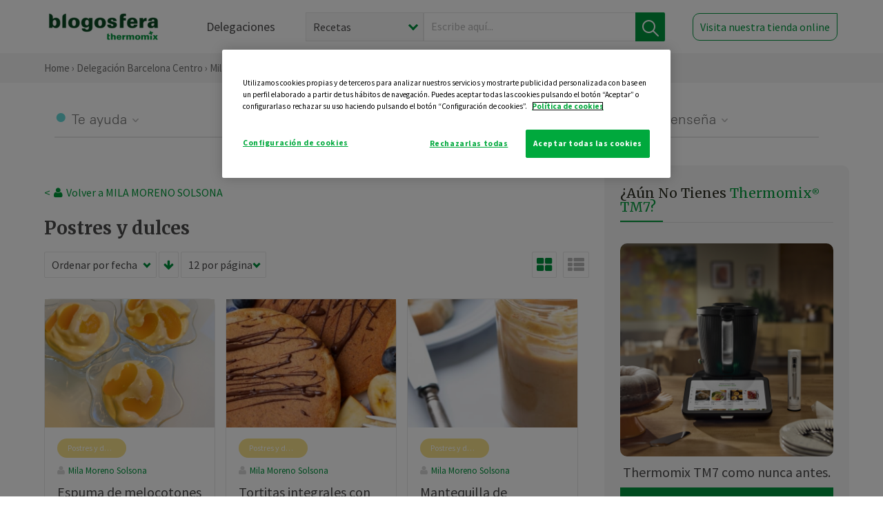

--- FILE ---
content_type: text/html; charset=UTF-8
request_url: https://thermomix-barcelona-centro.es/mila-moreno-solsona/postres-y-dulces/
body_size: 15769
content:
<!DOCTYPE html><html lang="es" xmlns="http://www.w3.org/1999/xhtml"><head> <script type="application/ld+json"> { "@context": "http://schema.org", "@type": "Organization", "name": "Blogosfera Thermomix", "url": "https://blogosferathermomix.es/", "logo": "https://blogosferathermomix.es/images/frontend/corporative/logo.png" } </script><script type="text/javascript" src="https://cdn.cookielaw.org/consent/e150977c-6079-4fdb-abd7-4527c5263577/OtAutoBlock.js" ></script><script src="https://cdn.cookielaw.org/scripttemplates/otSDKStub.js" data-document-language="true" type="text/javascript" charset="UTF-8" data-domain-script="e150977c-6079-4fdb-abd7-4527c5263577" ></script><script type="text/javascript">function OptanonWrapper() { }</script><script>(function(w,d,s,l,i){w[l]=w[l]||[];w[l].push({'gtm.start':new Date().getTime(),event:'gtm.js'});var f=d.getElementsByTagName(s)[0],j=d.createElement(s),dl=l!='dataLayer'?'&l='+l:'';j.async=true;j.src='//www.googletagmanager.com/gtm.js?id='+i+dl;f.parentNode.insertBefore(j,f);})(window,document,'script','dataLayer','GTM-WWJ4WMK');</script><meta charset="utf-8"><meta http-equiv="X-UA-Compatible" content="IE=edge"><meta name="viewport" content="width=device-width, initial-scale=1, user-scalable=no" /><title>Postres y dulces - Blog de MILA MORENO SOLSONA de Thermomix&reg; Barcelona Centro</title><meta name="description" content="Conoce de la mano de Blogosfera Thermomix&reg; y de MILA MORENO SOLSONA las mejores recetas de Postres y dulces para hacer con tu Thermomix&reg; de manera fácil, cómoda y sencilla."/><meta property="og:type" content="website"/><meta property="og:site_name" content="Thermomix&reg; Barcelona Centro"/><meta property="og:url" content="https://thermomix-barcelona-centro.es/mila-moreno-solsona/postres-y-dulces/"/><meta property="og:title" content="Postres y dulces - Blog de MILA MORENO SOLSONA de Thermomix&reg; Barcelona Centro"/><meta property="og:description" content="Conoce de la mano de Blogosfera Thermomix&reg; y de MILA MORENO SOLSONA las mejores recetas de Postres y dulces para hacer con tu Thermomix&reg; de manera fácil, cómoda y sencilla."/><meta name="twitter:card" content="summary"/><meta name="twitter:site" content="@ThermomixESP"/><meta name="twitter:title" content="Postres y dulces - Blog de MILA MORENO SOLSONA de Thermomix&reg; Barcelona Centro"/><meta name="twitter:description" content="Conoce de la mano de Blogosfera Thermomix&reg; y de MILA MORENO SOLSONA las mejores recetas de Postres y dulces para hacer con tu Thermomix&reg; de manera fácil, cómoda y sencilla."/><meta name="twitter:url" content="https://thermomix-barcelona-centro.es/mila-moreno-solsona/postres-y-dulces/"/><meta itemprop="name" content="Postres y dulces de MILA MORENO SOLSONA"><meta itemprop="description" content="Conoce de la mano de Blogosfera Thermomix&reg; y de MILA MORENO SOLSONA las mejores recetas de Postres y dulces para hacer con tu Thermomix&reg; de manera fácil, cómoda y sencilla."><meta property="og:locale" content="es_ES"/><link rel="canonical" href="https://thermomix-barcelona-centro.es/mila-moreno-solsona/postres-y-dulces/"/><meta property="og:image" content="http://blogosferathermomix.betaroiup.com/images/frontend/corporative/logo.png"/><meta name="twitter:image" content="http://blogosferathermomix.betaroiup.com/images/frontend/corporative/logo.png"/><!--[if lt IE 9]><script src="https://oss.maxcdn.com/libs/html5shiv/3.7.0/html5shiv.js"></script><script src="https://oss.maxcdn.com/libs/respond.js/1.4.2/respond.min.js"></script><![endif]--><meta name="csrf-token" content="KE0cTpO6K8VwGlz9sXweXXdzY7YOKuwpoXL620vN"><link rel="shortcut icon" href="https://thermomix-barcelona-centro.es/images/frontend/favicon.ico" /><link rel="icon" href="https://thermomix-barcelona-centro.es/images/frontend/favicon.ico" /><script> window.Laravel = {"csrfToken":"KE0cTpO6K8VwGlz9sXweXXdzY7YOKuwpoXL620vN"} </script> <link href="https://thermomix-barcelona-centro.es/css/frontend/plugins/jquery/jquery-ui.min.css?version=1.3.0" rel="stylesheet" /> <link href="https://thermomix-barcelona-centro.es/css/frontend/plugins/bootstrap/bootstrap.css?version=1.3.0" rel="stylesheet" /> <link href="https://thermomix-barcelona-centro.es/css/frontend/plugins/owl-carousel/css/owl.carousel.min.css?version=1.3.0" rel="stylesheet" /> <link href="https://thermomix-barcelona-centro.es/css/frontend/plugins/owl-carousel/css/owl.theme.default.min.css?version=1.3.0" rel="stylesheet" /> <link href="https://thermomix-barcelona-centro.es/css/frontend/corporative/../font-awesome/css/font-awesome.min.css?version=1.3.0" rel="stylesheet" /> <link href="https://thermomix-barcelona-centro.es/css/frontend/corporative/animate.min.css?version=1.3.0" rel="stylesheet" /> <link href="https://thermomix-barcelona-centro.es/css/frontend/corporative/icomoon.css?version=1.3.0" rel="stylesheet" /> <link href="https://thermomix-barcelona-centro.es/css/frontend/corporative/styles.css?version=1.3.0" rel="stylesheet" /> <script> var app = [];var lang = "js_interface";var secure_url = "\/\/blogosferathermomix.es";var constant_base_url = "\/\/blogosferathermomix.es\/";var base_url = "https:\/\/thermomix-barcelona-centro.es";var locale = "es";var is_mobile = false; </script> <!--[if lt IE 9]> <script src="https://oss.maxcdn.com/libs/html5shiv/3.7.0/html5shiv.js"></script> <script src="https://oss.maxcdn.com/libs/respond.js/1.4.2/respond.min.js"></script> <![endif]--> <script>window.onPreSubmitForm = function (callback, formId) {window.onSubmitRecaptcha = function (token) {var responseRecaptcha = $('.g-recaptcha-response').val(token);$("#"+formId).append(responseRecaptcha);callback(formId);grecaptcha.reset();};grecaptcha.execute();};</script><script src="https://www.google.com/recaptcha/api.js" async defer></script> </head><body id="page-top"><div id="container_loading" style="visibility: hidden; opacity : 0;"><div id="spinner"></div></div><noscript><iframe src="//www.googletagmanager.com/ns.html?id=GTM-WWJ4WMK"height="0" width="0" style="display:none;visibility:hidden"></iframe></noscript> <nav id="mainNav" class="navbar navbar-default navbar-custom navbar-fixed-top desktop-view"> <div class="container-fluid container-resolution header-container-align"> <div class="navbar-header page-scroll"> <a class="navbar-brand page-scroll" href="https://blogosferathermomix.es/"> <img src="https://cdn.blogsthermomix.es/images/frontend/corporative/logo.png" alt="Blogosfera Thermomix®"> </a> </div> <div class="collapse navbar-collapse main-nav-list" id="bs-navbar-collapse-1"> <ul class="nav navbar-nav navbar-right"> <li> <a class="page-scroll EventTraker link-delegaciones" data-category="Menu|Superior|Delegaciones | https://thermomix-barcelona-centro.es/mila-moreno-solsona/postres-y-dulces" data-action="Click" data-label="GoTo | https://blogosferathermomix.es/delegaciones-thermomix/" href="https://blogosferathermomix.es/delegaciones-thermomix/">Delegaciones</a> </li> <li id="globalSearchDesktop"> <div> <form action="https://thermomix-barcelona-centro.es/search" id="search-box" method="post"> <div class="form-search" style="display: flex; width: 100%"> <div class="content-select"> <select name="filter_search" id="filter_search"> <option value="post" >Recetas</option> <option value="advisor" >Agentes Comerciales</option> <option value="area" >Delegaciones</option> <option value="new" >Noticias</option> </select> <i></i> </div> <div class="content-input"> <input type="text" value="" name="term" id="term" placeholder="Escribe aquí... " class="input-text" required> <button style="background-color: #00913d" class="button-search EventTraker" data-category="Buscador | https://thermomix-barcelona-centro.es/mila-moreno-solsona/postres-y-dulces" data-action="Click" data-label="Submit" type="submit"> <span class=" EventTraker" data-category="Buscador | https://thermomix-barcelona-centro.es/mila-moreno-solsona/postres-y-dulces" data-action="Click" data-label="Submit"> <img id="search-global-icon" src="https://cdn.blogsthermomix.es/images/frontend/corporative/search-icon.png" alt="Busca receta, agente o delegación" class=" EventTraker" data-category="Buscador | https://thermomix-barcelona-centro.es/mila-moreno-solsona/postres-y-dulces" data-action="Click" data-label="Submit"> </span> <span id="search_global_spinner"></span> </button> </div> <input type="hidden" name="_token" id="_token" value="KE0cTpO6K8VwGlz9sXweXXdzY7YOKuwpoXL620vN"> </div> </form></div> </li> <li class="buy-now-button"> <a class="page-scroll btn-secondary EventTraker btn-visit-store" data-category="Menu|Superior|Visitar | https://thermomix-barcelona-centro.es/mila-moreno-solsona/postres-y-dulces" data-action="Click" data-label="GoTo | https://vorwerk.com/es/es/productos/tienda-online?advisorID=ET00075107" href="https://vorwerk.com/es/es/productos/tienda-online?advisorID=ET00075107" target="_blank">Visita nuestra tienda online</a> </li> </ul> </div> </div> </nav> <nav class="navbar responsive-view"> <div class="main-menu-responsive"> <a class="delegations-button" href="https://blogosferathermomix.es/delegaciones-thermomix/"><img src="https://cdn.blogsthermomix.es/images/frontend/corporative/ico-delegacion-movil.svg" alt="icon-delegation-mobile" class="ico-delegacion"></a> <a class="navbar-brand page-scroll" href="https://blogosferathermomix.es/"><img src="https://cdn.blogsthermomix.es/images/frontend/corporative/logo.png" alt="Blogosfera Thermomix®" class="logo-movil"></a> <div class="open-tool-search"><img src="https://cdn.blogsthermomix.es/images/frontend/corporative/ico-lupa-movil.svg" alt="icon-lupa-mobile" class="ico-search active"> <img src="https://cdn.blogsthermomix.es/images/frontend/corporative/close-search.svg" alt="icon-close-search" class="fa fa-times"></div> </div> <div class="list-items-responsive"> <div> <form action="https://thermomix-barcelona-centro.es/search" id="search-box" method="post"> <div class="form-search" style="display: flex; width: 100%"> <div class="content-select"> <select name="filter_search" id="filter_search"> <option value="post" >Recetas</option> <option value="advisor" >Agentes Comerciales</option> <option value="area" >Delegaciones</option> <option value="new" >Noticias</option> </select> <i></i> </div> <div class="content-input"> <input type="text" value="" name="term" id="term" placeholder="Escribe aquí... " class="input-text" required> <button style="background-color: #00913d" class="button-search EventTraker" data-category="Buscador | https://thermomix-barcelona-centro.es/mila-moreno-solsona/postres-y-dulces" data-action="Click" data-label="Submit" type="submit"> <span class=" EventTraker" data-category="Buscador | https://thermomix-barcelona-centro.es/mila-moreno-solsona/postres-y-dulces" data-action="Click" data-label="Submit"> <img id="search-global-icon" src="https://cdn.blogsthermomix.es/images/frontend/corporative/search-icon.png" alt="Busca receta, agente o delegación" class=" EventTraker" data-category="Buscador | https://thermomix-barcelona-centro.es/mila-moreno-solsona/postres-y-dulces" data-action="Click" data-label="Submit"> </span> <span id="search_global_spinner"></span> </button> </div> <input type="hidden" name="_token" id="_token" value="KE0cTpO6K8VwGlz9sXweXXdzY7YOKuwpoXL620vN"> </div> </form></div> </div> </nav> <div class="header-print"> <div class="row"> <div class="col-12"> <img src="https://cdn.blogsthermomix.es/images/frontend/corporative/logo.png" alt="logo"> </div> </div> </div> <section class="main-content content-post home-delegado"> <div class="main-breadcrumb"> <div class="container-fluid container-resolution"> <h3> <a href="https://blogosferathermomix.es/" class="EventTraker" data-category="Breadcrumb | https://thermomix-barcelona-centro.es/mila-moreno-solsona/postres-y-dulces" data-action="Click" data-label="GoTo | https://blogosferathermomix.es/">Home</a> &rsaquo; <a href="https://thermomix-barcelona-centro.es" class="EventTraker" data-category="Breadcrumb | https://thermomix-barcelona-centro.es/mila-moreno-solsona/postres-y-dulces" data-action="Click" data-label="GoTo | https://thermomix-barcelona-centro.es">Delegación Barcelona Centro</a> &rsaquo; <a href="https://thermomix-barcelona-centro.es/mila-moreno-solsona" class="EventTraker" data-category="Breadcrumb | https://thermomix-barcelona-centro.es/mila-moreno-solsona/postres-y-dulces" data-action="Click" data-label="GoTo | https://thermomix-barcelona-centro.es/mila-moreno-solsona">Mila Moreno Solsona</a> &rsaquo; Postres y dulces </h3> </div></div> <div class="container-fluid container-resolution"> <div class="row"> <div class="col-12 col-lg-12 col-menu-categorias"> <div class="categorias-blog-new"> <div class="col-categorias"> <div class="cat-title" id="cat-22">Te ayuda</div> <ul class="sub-categorias" id="subcat-22"> <li> <a href="https://thermomix-barcelona-centro.es/mila-moreno-solsona/legumbres-y-platos-de-cuchara/">Legumbres y platos de cuchara</a></li> <li> <a href="https://thermomix-barcelona-centro.es/mila-moreno-solsona/pastas-y-arroces/">Pastas y arroces</a></li> <li> <a href="https://thermomix-barcelona-centro.es/mila-moreno-solsona/carnes-y-aves/">Carnes y aves</a></li> <li> <a href="https://thermomix-barcelona-centro.es/mila-moreno-solsona/pescados-y-mariscos/">Pescados y mariscos</a></li> <li> <a href="https://thermomix-barcelona-centro.es/mila-moreno-solsona/huevos-y-quesos/">Huevos y quesos</a></li> </ul> </div> <div class="col-categorias"> <div class="cat-title" id="cat-23">Te cuida</div> <ul class="sub-categorias" id="subcat-23"> <li> <a href="https://thermomix-barcelona-centro.es/mila-moreno-solsona/verduras-hortalizas-ensaladas/">Verduras, hortalizas y ensaladas</a></li> <li> <a href="https://thermomix-barcelona-centro.es/mila-moreno-solsona/sopas-y-cremas/">Sopas y cremas</a></li> <li> <a href="https://thermomix-barcelona-centro.es/mila-moreno-solsona/dietas-especiales/">Dietas especiales</a></li> <li> <a href="https://thermomix-barcelona-centro.es/mila-moreno-solsona/coccion-varoma/">Cocción en varoma</a></li> </ul> </div> <div class="col-categorias"> <div class="cat-title" id="cat-24">Te inspira</div> <ul class="sub-categorias" id="subcat-24"> <li> <a href="https://thermomix-barcelona-centro.es/mila-moreno-solsona/postres-y-dulces/">Postres y dulces</a></li> <li> <a href="https://thermomix-barcelona-centro.es/mila-moreno-solsona/masas-panes-reposteria/">Masas, panes y repostería</a></li> <li> <a href="https://thermomix-barcelona-centro.es/mila-moreno-solsona/aperitivos-entrantes-tapas/">Aperitivos, entrantes y tapas</a></li> <li> <a href="https://thermomix-barcelona-centro.es/mila-moreno-solsona/salsas-y-guarniciones/">Salsas y guarniciones</a></li> <li> <a href="https://thermomix-barcelona-centro.es/mila-moreno-solsona/bebidas/">Bebidas</a></li> <li> <a href="https://thermomix-barcelona-centro.es/mila-moreno-solsona/navidad/">Navidad</a></li> </ul> </div> <div class="col-categorias"> <div class="cat-title" id="cat-25">Te enseña</div> <ul class="sub-categorias" id="subcat-25"> <li> <a href="https://thermomix-barcelona-centro.es/mila-moreno-solsona/noticias/">Noticias Blog</a></li> <li> <a href="https://thermomix-barcelona-centro.es/mila-moreno-solsona/trucos-thermomix/">Trucos</a></li> <li> <a href="https://thermomix-barcelona-centro.es/mila-moreno-solsona/tecnicas-basicas/">Técnicas básicas</a></li> <li> <a href="https://thermomix-barcelona-centro.es/mila-moreno-solsona/confiteria-y-conservas/">Confitería y conservas</a></li> <li> <a href="https://thermomix-barcelona-centro.es/mila-moreno-solsona/alimentacion-infantil/">Alimentación infantil</a></li> </ul> </div> </div> </div> </div> <div class="row container-delegacion no-menu-categories"> <div class="col-lg-8 col-md-8 col-sm-12 col-xs-12 wrapper-content"> <div style="margin-top: 20px"> <div class="main-breadcrumb-new"> <a href="https://thermomix-barcelona-centro.es/mila-moreno-solsona" class="link-goback EventTraker" >< <i class="fa fa-user" aria-hidden="true"></i> Volver a MILA MORENO SOLSONA</a> </div> </div> <h1 class="title-category">Postres y dulces</h1> <section class="posts-filters"> <form id="filtersPostsList" method="post"> <div class="form-group box-select"> <div class="content-select-filter"> <select name="sort_by" id="sort_by"> <option value="pub_date" selected>Ordenar por fecha</option> <option value="title" >Ordenar por nombre</option> <option value="likes_count" >Ordenar por likes</option> </select> <i></i> </div> <button type="button" id="btn_sort" value="desc" class="btn-sort"> <i class="fa fa-arrow-down" aria-hidden="true"></i> </button> <div class="content-select-filter"> <select name="show_quantity" id="show_quantity"> <option value="12" selected>12 por página</option> <option value="24" >24 por página</option> <option value="48" >48 por página</option> </select> <i></i> </div> </div> <div class="form-group box-btn-vista"> <button type="button" id="btn_full" class="active-view-format full-view"> <i class="fa fa-square" aria-hidden="true"></i> </button> <button type="button" id="btn_grid" class="active-view-format grid-view" value="grid"> <i class="fa fa-th-large" aria-hidden="true"></i> </button> <button type="button" id="btn_list" class=" list-view" value="list"> <i class="fa fa-th-list" aria-hidden="true"></i> </button> </div> <input type="hidden" name="_token" id="_token" value="KE0cTpO6K8VwGlz9sXweXXdzY7YOKuwpoXL620vN"> <input type="hidden" value="desc" name="value_sort" id="value_sort"> <input type="hidden" value="grid" name="value_view_format" id="value_view_format"> <input type="hidden" value="1168" name="filters_blog_id" id="filters_blog_id"> <input type="hidden" value="" name="value_search_global" id="value_search_global"> </form></section> <div id="posts-list"> <section class="new-posts-list"> <div class="carrusel-item grid"> <div class="img-container"> <a class="a-zoom EventTraker" data-category="RecetaDestacada | https://thermomix-barcelona-centro.es/mila-moreno-solsona/postres-y-dulces" data-action="Click" data-label="GoTo | https://thermomix-barcelona-centro.es/mila-moreno-solsona/postres-y-dulces/espuma-de-melocotones-congelados-con-thermomix-y-con-video/" href="https://thermomix-barcelona-centro.es/mila-moreno-solsona/postres-y-dulces/espuma-de-melocotones-congelados-con-thermomix-y-con-video/"> <img class="img-responsive EventTraker" data-category="RecetaDestacada | https://thermomix-barcelona-centro.es/mila-moreno-solsona/postres-y-dulces" data-action="Click" data-label="GoTo | https://thermomix-barcelona-centro.es/mila-moreno-solsona/postres-y-dulces/espuma-de-melocotones-congelados-con-thermomix-y-con-video/" src="https://cdn.blogsthermomix.es/dynamic_content/images/posts/ec804fd98f8a18da776f73c667df91ea.jpg" alt="Espuma de melocotones congelados con Thermomix&reg; y con video"></a> </div> <div class="contenido"> <div class="categorias" style="display: flex"> <div class="categoria postres-y-dulces" style="background-color:#F7E18C"> <a href="https://thermomix-barcelona-centro.es/mila-moreno-solsona/postres-y-dulces/">Postres y dulces</a> </div> </div> <p><a href="https://thermomix-barcelona-centro.es/mila-moreno-solsona/" class="link-author">Mila Moreno Solsona</a></p> <h3 class="title"> <a class="EventTraker" data-category="RecetaDestacada | https://thermomix-barcelona-centro.es/mila-moreno-solsona/postres-y-dulces" data-action="Click" data-label="GoTo | https://thermomix-barcelona-centro.es/mila-moreno-solsona/postres-y-dulces/espuma-de-melocotones-congelados-con-thermomix-y-con-video/" href="https://thermomix-barcelona-centro.es/mila-moreno-solsona/postres-y-dulces/espuma-de-melocotones-congelados-con-thermomix-y-con-video/">Espuma de melocotones congelados con Thermomix&reg; y con video</a> </h3> <div class="actions"> <div class="area"><i class="fa fa-map-marker" aria-hidden="true"></i> Barcelona Centro </div> <button class="like-review " > <span class="likes" id="num_likes"> 5 </span> <input type="hidden" class="post_id" value="eyJpdiI6IjNwYnBVazJLVTd0aEZSY2ZGQ0g1T0E9PSIsInZhbHVlIjoiWWpvdTR6U3YxVk9vZkYzbXdRTzNHQT09IiwibWFjIjoiOWJkZjQ5YjNlOGI1NTE2ZTY2ODI5YTg5NGRlYzU2YzBjZTA4OGI5ZWJiNmIxOTNhYmE4YzI2Y2UwNjg1OWM5NCJ9"> <input type="hidden" class="advisor_id" value="eyJpdiI6IkZDWjNCQzNFdXlNdVFXTWlQdlorRmc9PSIsInZhbHVlIjoiWjhcLzkyM1grZU9SWjVZZHA5N0tsalE9PSIsIm1hYyI6IjkwOTExNTBiZWYyNTFhZGFiYWZmZGZjN2EyZWRjZGE5NDkwMWNmNTM1ZjdkNDA0OTE2Nzk1NWYwZjZjZWU5YjMifQ=="> </button> </div> </div> </div> <div class="carrusel-item grid"> <div class="img-container"> <a class="a-zoom EventTraker" data-category="RecetaDestacada | https://thermomix-barcelona-centro.es/mila-moreno-solsona/postres-y-dulces" data-action="Click" data-label="GoTo | https://thermomix-barcelona-centro.es/mila-moreno-solsona/postres-y-dulces/tortitas-integrales-con-almendra-y-chocolate-y-thermomix/" href="https://thermomix-barcelona-centro.es/mila-moreno-solsona/postres-y-dulces/tortitas-integrales-con-almendra-y-chocolate-y-thermomix/"> <img class="img-responsive EventTraker" data-category="RecetaDestacada | https://thermomix-barcelona-centro.es/mila-moreno-solsona/postres-y-dulces" data-action="Click" data-label="GoTo | https://thermomix-barcelona-centro.es/mila-moreno-solsona/postres-y-dulces/tortitas-integrales-con-almendra-y-chocolate-y-thermomix/" src="https://cdn.blogsthermomix.es/dynamic_content/images/posts/8d63be065ea7a89b21515d09dd895ce6.jpg" alt="Tortitas integrales con almendra y chocolate y Thermomix&reg; "></a> </div> <div class="contenido"> <div class="categorias" style="display: flex"> <div class="categoria postres-y-dulces" style="background-color:#F7E18C"> <a href="https://thermomix-barcelona-centro.es/mila-moreno-solsona/postres-y-dulces/">Postres y dulces</a> </div> </div> <p><a href="https://thermomix-barcelona-centro.es/mila-moreno-solsona/" class="link-author">Mila Moreno Solsona</a></p> <h3 class="title"> <a class="EventTraker" data-category="RecetaDestacada | https://thermomix-barcelona-centro.es/mila-moreno-solsona/postres-y-dulces" data-action="Click" data-label="GoTo | https://thermomix-barcelona-centro.es/mila-moreno-solsona/postres-y-dulces/tortitas-integrales-con-almendra-y-chocolate-y-thermomix/" href="https://thermomix-barcelona-centro.es/mila-moreno-solsona/postres-y-dulces/tortitas-integrales-con-almendra-y-chocolate-y-thermomix/">Tortitas integrales con almendra y chocolate y Thermomix&reg; </a> </h3> <div class="actions"> <div class="area"><i class="fa fa-map-marker" aria-hidden="true"></i> Barcelona Centro </div> <button class="like-review " > <span class="likes" id="num_likes"> 4 </span> <input type="hidden" class="post_id" value="eyJpdiI6ImpzT1d1MTNUeE8zTUJKNWtcL0Jib3BRPT0iLCJ2YWx1ZSI6InE5M0pkMEpPMjhFc3BQdEk1Y0RDZ2c9PSIsIm1hYyI6IjQ5ZjQzZDgwMGQwZWEyMDI5MTMzNzFlOWUwNjc5ZjMwZjgyM2MzYjEwZmZlMjFmNWNlZTBjNDk5ZTE3ZjJkYTAifQ=="> <input type="hidden" class="advisor_id" value="eyJpdiI6IjlBMkpUMVREZ3c5U1N3ZDd4ZUJEbXc9PSIsInZhbHVlIjoicmVIYWF3Z0dGXC9ZUGluaHU2RjI2Ymc9PSIsIm1hYyI6IjM0OTJjZWYwZWFlYzI1YjRjN2E4YmJkNDhlM2M2ODBmN2ZmNzJiMmI1NDlhN2U2ZWRjODM5OWZhM2NkNzM3ZGYifQ=="> </button> </div> </div> </div> <div class="carrusel-item grid"> <div class="img-container"> <a class="a-zoom EventTraker" data-category="RecetaDestacada | https://thermomix-barcelona-centro.es/mila-moreno-solsona/postres-y-dulces" data-action="Click" data-label="GoTo | https://thermomix-barcelona-centro.es/mila-moreno-solsona/postres-y-dulces/mantequilla-de-cacahuete-con-thermomix/" href="https://thermomix-barcelona-centro.es/mila-moreno-solsona/postres-y-dulces/mantequilla-de-cacahuete-con-thermomix/"> <img class="img-responsive EventTraker" data-category="RecetaDestacada | https://thermomix-barcelona-centro.es/mila-moreno-solsona/postres-y-dulces" data-action="Click" data-label="GoTo | https://thermomix-barcelona-centro.es/mila-moreno-solsona/postres-y-dulces/mantequilla-de-cacahuete-con-thermomix/" src="https://cdn.blogsthermomix.es/dynamic_content/images/posts/b78ff61848562869823854b38a9416a2.jpg" alt="Mantequilla de cacahuete con Thermomix&reg; "></a> </div> <div class="contenido"> <div class="categorias" style="display: flex"> <div class="categoria postres-y-dulces" style="background-color:#F7E18C"> <a href="https://thermomix-barcelona-centro.es/mila-moreno-solsona/postres-y-dulces/">Postres y dulces</a> </div> </div> <p><a href="https://thermomix-barcelona-centro.es/mila-moreno-solsona/" class="link-author">Mila Moreno Solsona</a></p> <h3 class="title"> <a class="EventTraker" data-category="RecetaDestacada | https://thermomix-barcelona-centro.es/mila-moreno-solsona/postres-y-dulces" data-action="Click" data-label="GoTo | https://thermomix-barcelona-centro.es/mila-moreno-solsona/postres-y-dulces/mantequilla-de-cacahuete-con-thermomix/" href="https://thermomix-barcelona-centro.es/mila-moreno-solsona/postres-y-dulces/mantequilla-de-cacahuete-con-thermomix/">Mantequilla de cacahuete con Thermomix&reg; </a> </h3> <div class="actions"> <div class="area"><i class="fa fa-map-marker" aria-hidden="true"></i> Barcelona Centro </div> <button class="like-review " > <span class="likes" id="num_likes"> 2 </span> <input type="hidden" class="post_id" value="eyJpdiI6IjU5QVJ5SktrN0wzQTBBelBObFY3RkE9PSIsInZhbHVlIjoiWU5aMFhibU1vXC9OOEZadUh2aENOdGc9PSIsIm1hYyI6ImMxNTZjYTM3ZDQxNmRlNjQ4YWJkY2FkNTdlOGRjY2E0MjE4MjBlMTUzNjdjY2YzZTY3MDBlYmU2MjUwOGYyN2QifQ=="> <input type="hidden" class="advisor_id" value="eyJpdiI6IisyY2pJbDc0QUVGckZmTlhueFhvc0E9PSIsInZhbHVlIjoiOTJiQWNUOXlHVzJHbGlGS0hjN00wUT09IiwibWFjIjoiOTI2YWY2YTNjMjBjMGJhYTI3YjJmZTk2NWVmMTczNTQzODE4MWVhNzMyMDc5NjFiMDliMTQxNjQwYjdkZGU3OCJ9"> </button> </div> </div> </div> <div class="carrusel-item grid"> <div class="img-container"> <a class="a-zoom EventTraker" data-category="RecetaDestacada | https://thermomix-barcelona-centro.es/mila-moreno-solsona/postres-y-dulces" data-action="Click" data-label="GoTo | https://thermomix-barcelona-centro.es/mila-moreno-solsona/postres-y-dulces/vasitos-de-cheescake-en-el-varoma-con-thermomix/" href="https://thermomix-barcelona-centro.es/mila-moreno-solsona/postres-y-dulces/vasitos-de-cheescake-en-el-varoma-con-thermomix/"> <img class="img-responsive EventTraker" data-category="RecetaDestacada | https://thermomix-barcelona-centro.es/mila-moreno-solsona/postres-y-dulces" data-action="Click" data-label="GoTo | https://thermomix-barcelona-centro.es/mila-moreno-solsona/postres-y-dulces/vasitos-de-cheescake-en-el-varoma-con-thermomix/" src="https://cdn.blogsthermomix.es/media/Posts/list/0602492affc78f996c83deebe8c9483b.jpg" alt="Vasitos de Cheescake en el Varoma con Thermomix&reg; "></a> </div> <div class="contenido"> <div class="categorias" style="display: flex"> <div class="categoria postres-y-dulces" style="background-color:#F7E18C"> <a href="https://thermomix-barcelona-centro.es/mila-moreno-solsona/postres-y-dulces/">Postres y dulces</a> </div> </div> <p><a href="https://thermomix-barcelona-centro.es/mila-moreno-solsona/" class="link-author">Mila Moreno Solsona</a></p> <h3 class="title"> <a class="EventTraker" data-category="RecetaDestacada | https://thermomix-barcelona-centro.es/mila-moreno-solsona/postres-y-dulces" data-action="Click" data-label="GoTo | https://thermomix-barcelona-centro.es/mila-moreno-solsona/postres-y-dulces/vasitos-de-cheescake-en-el-varoma-con-thermomix/" href="https://thermomix-barcelona-centro.es/mila-moreno-solsona/postres-y-dulces/vasitos-de-cheescake-en-el-varoma-con-thermomix/">Vasitos de Cheescake en el Varoma con Thermomix&reg; </a> </h3> <div class="actions"> <div class="area"><i class="fa fa-map-marker" aria-hidden="true"></i> Barcelona Centro </div> <button class="like-review " > <span class="likes" id="num_likes"> 6 </span> <input type="hidden" class="post_id" value="eyJpdiI6InhYVUYrSzM0Q3hscmN0TUxLQnZydkE9PSIsInZhbHVlIjoiR3E3cTI0V1AwdkZtMkZsTEMrY3I4UT09IiwibWFjIjoiMTdiODk1NDQzYmQzZjczNjhjN2IyZjhmZmQ0MDk0YTkwODhjZDYzMjhkM2U3YjRjZDI2MDIzYzU3MTc0MmNjMCJ9"> <input type="hidden" class="advisor_id" value="eyJpdiI6IjJROENnbHYxM1lsRTNZb01NOGpwMWc9PSIsInZhbHVlIjoiaDNkSEVtXC9jRnJVZXZjODFhS1pUOUE9PSIsIm1hYyI6IjNhNTRhZGVhMzQwNzBlMzFkZWI3NTNlNGE1N2E3YTYzMjliOTU3ZDQyN2FhZWJkYjljNDRlMThkNGE5M2E5MWYifQ=="> </button> </div> </div> </div> <div class="carrusel-item grid"> <div class="img-container"> <a class="a-zoom EventTraker" data-category="RecetaDestacada | https://thermomix-barcelona-centro.es/mila-moreno-solsona/postres-y-dulces" data-action="Click" data-label="GoTo | https://thermomix-barcelona-centro.es/mila-moreno-solsona/postres-y-dulces/pantxineta-o-hojaldre-con-crema-del-pais-vaso-con-thermomix/" href="https://thermomix-barcelona-centro.es/mila-moreno-solsona/postres-y-dulces/pantxineta-o-hojaldre-con-crema-del-pais-vaso-con-thermomix/"> <img class="img-responsive EventTraker" data-category="RecetaDestacada | https://thermomix-barcelona-centro.es/mila-moreno-solsona/postres-y-dulces" data-action="Click" data-label="GoTo | https://thermomix-barcelona-centro.es/mila-moreno-solsona/postres-y-dulces/pantxineta-o-hojaldre-con-crema-del-pais-vaso-con-thermomix/" src="https://cdn.blogsthermomix.es/media/Posts/list/1f7bbc6c170047ab366db7923ccb948c.jpg" alt=""Pantxineta" o hojaldre con crema del País Vaso, con Thermomix&reg; "></a> </div> <div class="contenido"> <div class="categorias" style="display: flex"> <div class="categoria postres-y-dulces" style="background-color:#F7E18C"> <a href="https://thermomix-barcelona-centro.es/mila-moreno-solsona/postres-y-dulces/">Postres y dulces</a> </div> </div> <p><a href="https://thermomix-barcelona-centro.es/mila-moreno-solsona/" class="link-author">Mila Moreno Solsona</a></p> <h3 class="title"> <a class="EventTraker" data-category="RecetaDestacada | https://thermomix-barcelona-centro.es/mila-moreno-solsona/postres-y-dulces" data-action="Click" data-label="GoTo | https://thermomix-barcelona-centro.es/mila-moreno-solsona/postres-y-dulces/pantxineta-o-hojaldre-con-crema-del-pais-vaso-con-thermomix/" href="https://thermomix-barcelona-centro.es/mila-moreno-solsona/postres-y-dulces/pantxineta-o-hojaldre-con-crema-del-pais-vaso-con-thermomix/">"Pantxineta" o hojaldre con crema del País Vaso, con Thermomix&reg; </a> </h3> <div class="actions"> <div class="area"><i class="fa fa-map-marker" aria-hidden="true"></i> Barcelona Centro </div> <button class="like-review " > <span class="likes" id="num_likes"> 2 </span> <input type="hidden" class="post_id" value="eyJpdiI6Im5vVTRaMjRWeTNoOUN4TW8wY3J4WEE9PSIsInZhbHVlIjoiUGZ6WTBUYllET2VaSXlDdlhIZSs1dz09IiwibWFjIjoiNzhmZTQyMWUyODQ3NTIyNzk5ODczMjM2YzQ0MmNhMjhjMzYzMjhhNTYxYTcxYjQwZDMzNTdkZTZmMmNhM2UzYiJ9"> <input type="hidden" class="advisor_id" value="eyJpdiI6IkdVWitnSTRVZ0xkUEpcL3I5YkVJTm1BPT0iLCJ2YWx1ZSI6IkMzcU8wS3JOeWtHR0M1XC9RaHZWMkZRPT0iLCJtYWMiOiJkMGEzOWY5NzVlZWM1NmYwY2I0ODJhZjNjZGE4ZDg2ZTA3NjIxNTc0ODFhZmQzMjVkNTNiMTkwODI5M2M4MzQxIn0="> </button> </div> </div> </div> <div class="carrusel-item grid"> <div class="img-container"> <a class="a-zoom EventTraker" data-category="RecetaDestacada | https://thermomix-barcelona-centro.es/mila-moreno-solsona/postres-y-dulces" data-action="Click" data-label="GoTo | https://thermomix-barcelona-centro.es/mila-moreno-solsona/postres-y-dulces/hojaldres-variados-con-crema-pastelera-y-thermomix/" href="https://thermomix-barcelona-centro.es/mila-moreno-solsona/postres-y-dulces/hojaldres-variados-con-crema-pastelera-y-thermomix/"> <img class="img-responsive EventTraker" data-category="RecetaDestacada | https://thermomix-barcelona-centro.es/mila-moreno-solsona/postres-y-dulces" data-action="Click" data-label="GoTo | https://thermomix-barcelona-centro.es/mila-moreno-solsona/postres-y-dulces/hojaldres-variados-con-crema-pastelera-y-thermomix/" src="https://cdn.blogsthermomix.es/media/Posts/list/63d63dd74cb7d22f7209fd7ded300f76.JPG" alt="Hojaldres variados con crema pastelera y Thermomix&reg; "></a> </div> <div class="contenido"> <div class="categorias" style="display: flex"> <div class="categoria postres-y-dulces" style="background-color:#F7E18C"> <a href="https://thermomix-barcelona-centro.es/mila-moreno-solsona/postres-y-dulces/">Postres y dulces</a> </div> </div> <p><a href="https://thermomix-barcelona-centro.es/mila-moreno-solsona/" class="link-author">Mila Moreno Solsona</a></p> <h3 class="title"> <a class="EventTraker" data-category="RecetaDestacada | https://thermomix-barcelona-centro.es/mila-moreno-solsona/postres-y-dulces" data-action="Click" data-label="GoTo | https://thermomix-barcelona-centro.es/mila-moreno-solsona/postres-y-dulces/hojaldres-variados-con-crema-pastelera-y-thermomix/" href="https://thermomix-barcelona-centro.es/mila-moreno-solsona/postres-y-dulces/hojaldres-variados-con-crema-pastelera-y-thermomix/">Hojaldres variados con crema pastelera y Thermomix&reg; </a> </h3> <div class="actions"> <div class="area"><i class="fa fa-map-marker" aria-hidden="true"></i> Barcelona Centro </div> <button class="like-review " > <span class="likes" id="num_likes"> 4 </span> <input type="hidden" class="post_id" value="eyJpdiI6ImEzSnZ1WmdYSnBvVzFRaHlrRkxzUVE9PSIsInZhbHVlIjoiR1p6bFgrT2I0dWpTS1hqUUd2ZFNLQT09IiwibWFjIjoiOGU1MzkzMGZiNGEyNGM5MGY3ODdhZTk0NjM3MWJmYjE4MTFlNjcxZDU0ZTEyZjg5MjE4OTBkNzZjN2RkMjUxZCJ9"> <input type="hidden" class="advisor_id" value="eyJpdiI6IkJJejVVZ2ZZbnBQQmRldyt6SHljUUE9PSIsInZhbHVlIjoiUStHZVI5aVVqUGd4cnVmb2E3OENxUT09IiwibWFjIjoiYjNhOWE0YTkxNDQzODc5YjY4NTczMmIwZTZjNDNiNDAwN2U4ZDQ5ZDk5NWQ1MWRmYjk1YjM5Y2IzMmY5MDc1OCJ9"> </button> </div> </div> </div> <div class="carrusel-item grid"> <div class="img-container"> <a class="a-zoom EventTraker" data-category="RecetaDestacada | https://thermomix-barcelona-centro.es/mila-moreno-solsona/postres-y-dulces" data-action="Click" data-label="GoTo | https://thermomix-barcelona-centro.es/mila-moreno-solsona/postres-y-dulces/panna-cotta-de-caramelo-con-thermomix/" href="https://thermomix-barcelona-centro.es/mila-moreno-solsona/postres-y-dulces/panna-cotta-de-caramelo-con-thermomix/"> <img class="img-responsive EventTraker" data-category="RecetaDestacada | https://thermomix-barcelona-centro.es/mila-moreno-solsona/postres-y-dulces" data-action="Click" data-label="GoTo | https://thermomix-barcelona-centro.es/mila-moreno-solsona/postres-y-dulces/panna-cotta-de-caramelo-con-thermomix/" src="https://cdn.blogsthermomix.es/media/Posts/list/799de41c403719f7fe26a28ad4002c21.jpg" alt="Panna cotta de caramelo con Thermomix&reg; "></a> </div> <div class="contenido"> <div class="categorias" style="display: flex"> <div class="categoria postres-y-dulces" style="background-color:#F7E18C"> <a href="https://thermomix-barcelona-centro.es/mila-moreno-solsona/postres-y-dulces/">Postres y dulces</a> </div> </div> <p><a href="https://thermomix-barcelona-centro.es/mila-moreno-solsona/" class="link-author">Mila Moreno Solsona</a></p> <h3 class="title"> <a class="EventTraker" data-category="RecetaDestacada | https://thermomix-barcelona-centro.es/mila-moreno-solsona/postres-y-dulces" data-action="Click" data-label="GoTo | https://thermomix-barcelona-centro.es/mila-moreno-solsona/postres-y-dulces/panna-cotta-de-caramelo-con-thermomix/" href="https://thermomix-barcelona-centro.es/mila-moreno-solsona/postres-y-dulces/panna-cotta-de-caramelo-con-thermomix/">Panna cotta de caramelo con Thermomix&reg; </a> </h3> <div class="actions"> <div class="area"><i class="fa fa-map-marker" aria-hidden="true"></i> Barcelona Centro </div> <button class="like-review " > <span class="likes" id="num_likes"> 12 </span> <input type="hidden" class="post_id" value="eyJpdiI6IkJROURuSUVuc2loU3Bad3lld0g2U3c9PSIsInZhbHVlIjoiNEN5ZEhVUGViejhJdjFSdUpNU3MwUT09IiwibWFjIjoiZmIzNmIwOWQyMTExZWNlN2VmY2JmNzdjZWVhOTY0ZDQ0MDQ0MjFkZTgzNjg4ODMxZWMxMmUyYTUxN2E2N2YxYiJ9"> <input type="hidden" class="advisor_id" value="eyJpdiI6InkrNHBnU1wvNEpPczF6UTZZOTlmWDRBPT0iLCJ2YWx1ZSI6IlBZM1A2MmJzeU5cL2tRRlZNVXNiVkhRPT0iLCJtYWMiOiI1MWM1MjEwOTUyN2ZiOTgyNjI4NWYwY2U3Y2JiMWEwMDhkNGZlNDEyMzM5M2JkM2QyYzE5NWJmOGZiZGU1NTJjIn0="> </button> </div> </div> </div> <div class="carrusel-item grid"> <div class="img-container"> <a class="a-zoom EventTraker" data-category="RecetaDestacada | https://thermomix-barcelona-centro.es/mila-moreno-solsona/postres-y-dulces" data-action="Click" data-label="GoTo | https://thermomix-barcelona-centro.es/mila-moreno-solsona/postres-y-dulces/cobertura-de-chocolate-negro-con-mantequilla-y-thermomix/" href="https://thermomix-barcelona-centro.es/mila-moreno-solsona/postres-y-dulces/cobertura-de-chocolate-negro-con-mantequilla-y-thermomix/"> <img class="img-responsive EventTraker" data-category="RecetaDestacada | https://thermomix-barcelona-centro.es/mila-moreno-solsona/postres-y-dulces" data-action="Click" data-label="GoTo | https://thermomix-barcelona-centro.es/mila-moreno-solsona/postres-y-dulces/cobertura-de-chocolate-negro-con-mantequilla-y-thermomix/" src="https://cdn.blogsthermomix.es/media/Posts/list/6742c2a50baaf3d494294de752314746.jpg" alt="Cobertura de chocolate negro con mantequilla y Thermomix&reg; "></a> </div> <div class="contenido"> <div class="categorias" style="display: flex"> <div class="categoria postres-y-dulces" style="background-color:#F7E18C"> <a href="https://thermomix-barcelona-centro.es/mila-moreno-solsona/postres-y-dulces/">Postres y dulces</a> </div> </div> <p><a href="https://thermomix-barcelona-centro.es/mila-moreno-solsona/" class="link-author">Mila Moreno Solsona</a></p> <h3 class="title"> <a class="EventTraker" data-category="RecetaDestacada | https://thermomix-barcelona-centro.es/mila-moreno-solsona/postres-y-dulces" data-action="Click" data-label="GoTo | https://thermomix-barcelona-centro.es/mila-moreno-solsona/postres-y-dulces/cobertura-de-chocolate-negro-con-mantequilla-y-thermomix/" href="https://thermomix-barcelona-centro.es/mila-moreno-solsona/postres-y-dulces/cobertura-de-chocolate-negro-con-mantequilla-y-thermomix/">Cobertura de chocolate negro con mantequilla y Thermomix&reg; </a> </h3> <div class="actions"> <div class="area"><i class="fa fa-map-marker" aria-hidden="true"></i> Barcelona Centro </div> <button class="like-review " > <span class="likes" id="num_likes"> 10 </span> <input type="hidden" class="post_id" value="eyJpdiI6IklaUFByOU1jVm42bk4zNU55K2NrZGc9PSIsInZhbHVlIjoiMW1zaDNKZERDOWtMVGxNTmp4RWpSdz09IiwibWFjIjoiMTFlYWRiZjc2OTgzNzFlMTFhMmJkYWY1OTI4ODE4YzQxOTQ1YWE5MmJkNmQyYWNhZGMyOGE2OWJlYWZiYmZlYSJ9"> <input type="hidden" class="advisor_id" value="eyJpdiI6IkRsbEZsYVM4cjZSUmFkK2ZYQ0hvTVE9PSIsInZhbHVlIjoiR25XMkRHRU5DalRtUFVhN1hRU0R5dz09IiwibWFjIjoiYTRjNTBlOWJkYWM3ZGI2YWJiYjc0ZTQ1YzAzNWZkZDlmODU5ZmQzMjFkODkyOTFiY2NkMWQ5MWM2MDRlMGEzYyJ9"> </button> </div> </div> </div> <div class="carrusel-item grid"> <div class="img-container"> <a class="a-zoom EventTraker" data-category="RecetaDestacada | https://thermomix-barcelona-centro.es/mila-moreno-solsona/postres-y-dulces" data-action="Click" data-label="GoTo | https://thermomix-barcelona-centro.es/mila-moreno-solsona/postres-y-dulces/mousse-de-turron-con-galleta-crujiente-de-cereales-chocolate-y-thermomix/" href="https://thermomix-barcelona-centro.es/mila-moreno-solsona/postres-y-dulces/mousse-de-turron-con-galleta-crujiente-de-cereales-chocolate-y-thermomix/"> <img class="img-responsive EventTraker" data-category="RecetaDestacada | https://thermomix-barcelona-centro.es/mila-moreno-solsona/postres-y-dulces" data-action="Click" data-label="GoTo | https://thermomix-barcelona-centro.es/mila-moreno-solsona/postres-y-dulces/mousse-de-turron-con-galleta-crujiente-de-cereales-chocolate-y-thermomix/" src="https://cdn.blogsthermomix.es/media/Posts/list/7d716486b9cca76440c25542a2f5ddfa.jpg" alt="Mousse de turrón con galleta crujiente de cereales, chocolate y Thermomix&reg; "></a> </div> <div class="contenido"> <div class="categorias" style="display: flex"> <div class="categoria postres-y-dulces" style="background-color:#F7E18C"> <a href="https://thermomix-barcelona-centro.es/mila-moreno-solsona/postres-y-dulces/">Postres y dulces</a> </div> </div> <p><a href="https://thermomix-barcelona-centro.es/mila-moreno-solsona/" class="link-author">Mila Moreno Solsona</a></p> <h3 class="title"> <a class="EventTraker" data-category="RecetaDestacada | https://thermomix-barcelona-centro.es/mila-moreno-solsona/postres-y-dulces" data-action="Click" data-label="GoTo | https://thermomix-barcelona-centro.es/mila-moreno-solsona/postres-y-dulces/mousse-de-turron-con-galleta-crujiente-de-cereales-chocolate-y-thermomix/" href="https://thermomix-barcelona-centro.es/mila-moreno-solsona/postres-y-dulces/mousse-de-turron-con-galleta-crujiente-de-cereales-chocolate-y-thermomix/">Mousse de turrón con galleta crujiente de cereales, chocolate y Thermomix&reg; </a> </h3> <div class="actions"> <div class="area"><i class="fa fa-map-marker" aria-hidden="true"></i> Barcelona Centro </div> <button class="like-review " > <span class="likes" id="num_likes"> 5 </span> <input type="hidden" class="post_id" value="eyJpdiI6InQ5SHBLTzdMZ3BGaHFaYlpFaExIdVE9PSIsInZhbHVlIjoibWFaeEt1cE5iZFdzS3diZ0xyUHU1dz09IiwibWFjIjoiZDhkM2ZjMDk3Y2NlOWFlYzNmNDY3YWNhNzY4MzE0MTM2OTc5Zjg4MGI4ZmI4MjZkZTUwMGVlNTcxOTVkYzBkOSJ9"> <input type="hidden" class="advisor_id" value="eyJpdiI6IkxUelpQalFZaW52M2kwblB6d1BWcHc9PSIsInZhbHVlIjoiQ2FORkdsSjdcL1lIQTllWDlsQXZ6MFE9PSIsIm1hYyI6ImE5NmRlZWVlNDRiZTg4YzVhNGJjOWMzOTMxNzNkN2MzN2FmMmQ0ZWE2MWE2YjdiMzIxM2JhNzhiMzcyNzQyNDUifQ=="> </button> </div> </div> </div> <div class="carrusel-item grid"> <div class="img-container"> <a class="a-zoom EventTraker" data-category="RecetaDestacada | https://thermomix-barcelona-centro.es/mila-moreno-solsona/postres-y-dulces" data-action="Click" data-label="GoTo | https://thermomix-barcelona-centro.es/mila-moreno-solsona/postres-y-dulces/macetitas-de-queso-y-chocolate-con-frutos-rojos-y-thermomix/" href="https://thermomix-barcelona-centro.es/mila-moreno-solsona/postres-y-dulces/macetitas-de-queso-y-chocolate-con-frutos-rojos-y-thermomix/"> <img class="img-responsive EventTraker" data-category="RecetaDestacada | https://thermomix-barcelona-centro.es/mila-moreno-solsona/postres-y-dulces" data-action="Click" data-label="GoTo | https://thermomix-barcelona-centro.es/mila-moreno-solsona/postres-y-dulces/macetitas-de-queso-y-chocolate-con-frutos-rojos-y-thermomix/" src="https://cdn.blogsthermomix.es/media/Posts/list/2f459efc6a36ae08fba0d55b6d2dba97.jpg" alt="Macetitas de queso y chocolate con frutos rojos y Thermomix&reg; "></a> </div> <div class="contenido"> <div class="categorias" style="display: flex"> <div class="categoria postres-y-dulces" style="background-color:#F7E18C"> <a href="https://thermomix-barcelona-centro.es/mila-moreno-solsona/postres-y-dulces/">Postres y dulces</a> </div> </div> <p><a href="https://thermomix-barcelona-centro.es/mila-moreno-solsona/" class="link-author">Mila Moreno Solsona</a></p> <h3 class="title"> <a class="EventTraker" data-category="RecetaDestacada | https://thermomix-barcelona-centro.es/mila-moreno-solsona/postres-y-dulces" data-action="Click" data-label="GoTo | https://thermomix-barcelona-centro.es/mila-moreno-solsona/postres-y-dulces/macetitas-de-queso-y-chocolate-con-frutos-rojos-y-thermomix/" href="https://thermomix-barcelona-centro.es/mila-moreno-solsona/postres-y-dulces/macetitas-de-queso-y-chocolate-con-frutos-rojos-y-thermomix/">Macetitas de queso y chocolate con frutos rojos y Thermomix&reg; </a> </h3> <div class="actions"> <div class="area"><i class="fa fa-map-marker" aria-hidden="true"></i> Barcelona Centro </div> <button class="like-review " > <span class="likes" id="num_likes"> 4 </span> <input type="hidden" class="post_id" value="eyJpdiI6ImpLRFlYNnExWFZpWWRYRE4rWnNVeVE9PSIsInZhbHVlIjoiT0xqUzlXb1wvOVhVcGVGQUpiNW9yYlE9PSIsIm1hYyI6IjkwOWU3ZmRhYzQxNWE0ZmNiZWQyNDg2NWFkNWVlZjQ5MGI5ZDk0ZGYwZDc0OGYzMzRiY2VjYjY2YTMzOGJiM2YifQ=="> <input type="hidden" class="advisor_id" value="eyJpdiI6ImRUS2UzNmFUWTVocEJkOEw1akhvd0E9PSIsInZhbHVlIjoiNmx3UW1JT2ZraFJCM0k5UUV3YmRPdz09IiwibWFjIjoiYjFiMzZjMGNlYThkNDE0YjJhMjY1NDM2ZDRjMzlhY2ExNGI1OTU5MmYxY2M2ZDY4OTkzYmQ5ZDEzY2MyOGJhYiJ9"> </button> </div> </div> </div> <div class="carrusel-item grid"> <div class="img-container"> <a class="a-zoom EventTraker" data-category="RecetaDestacada | https://thermomix-barcelona-centro.es/mila-moreno-solsona/postres-y-dulces" data-action="Click" data-label="GoTo | https://thermomix-barcelona-centro.es/mila-moreno-solsona/postres-y-dulces/bizcochitos-de-batata-con-dos-chocolates-y-thermomix/" href="https://thermomix-barcelona-centro.es/mila-moreno-solsona/postres-y-dulces/bizcochitos-de-batata-con-dos-chocolates-y-thermomix/"> <img class="img-responsive EventTraker" data-category="RecetaDestacada | https://thermomix-barcelona-centro.es/mila-moreno-solsona/postres-y-dulces" data-action="Click" data-label="GoTo | https://thermomix-barcelona-centro.es/mila-moreno-solsona/postres-y-dulces/bizcochitos-de-batata-con-dos-chocolates-y-thermomix/" src="https://cdn.blogsthermomix.es/media/Posts/list/84239ecfe3f7d049cd0f1709d2d74c46.jpg" alt="Bizcochitos de batata con dos chocolates y Thermomix&reg; "></a> </div> <div class="contenido"> <div class="categorias" style="display: flex"> <div class="categoria postres-y-dulces" style="background-color:#F7E18C"> <a href="https://thermomix-barcelona-centro.es/mila-moreno-solsona/postres-y-dulces/">Postres y dulces</a> </div> </div> <p><a href="https://thermomix-barcelona-centro.es/mila-moreno-solsona/" class="link-author">Mila Moreno Solsona</a></p> <h3 class="title"> <a class="EventTraker" data-category="RecetaDestacada | https://thermomix-barcelona-centro.es/mila-moreno-solsona/postres-y-dulces" data-action="Click" data-label="GoTo | https://thermomix-barcelona-centro.es/mila-moreno-solsona/postres-y-dulces/bizcochitos-de-batata-con-dos-chocolates-y-thermomix/" href="https://thermomix-barcelona-centro.es/mila-moreno-solsona/postres-y-dulces/bizcochitos-de-batata-con-dos-chocolates-y-thermomix/">Bizcochitos de batata con dos chocolates y Thermomix&reg; </a> </h3> <div class="actions"> <div class="area"><i class="fa fa-map-marker" aria-hidden="true"></i> Barcelona Centro </div> <button class="like-review " > <span class="likes" id="num_likes"> 2 </span> <input type="hidden" class="post_id" value="eyJpdiI6IkxzYUNCVkkrOVNHUDZJU1hiQTU1THc9PSIsInZhbHVlIjoiSVBtOWdRRXhRMWJSUzN2TWp5c0FOdz09IiwibWFjIjoiZDVhZjdhNmI4NTYzYjg2NzVhMjI0YzE5MjcwMjZiZmRjNWY2MGFkYjIxMDkxMWE0MmJiMmFjMTFlODliMzk4MCJ9"> <input type="hidden" class="advisor_id" value="eyJpdiI6IlhyMk5nQTBxUmxremxxM1N3RlBxYWc9PSIsInZhbHVlIjoieHZUZ05tYWtjaGhiZDV4M1hBc21sQT09IiwibWFjIjoiZmQ3MDlhNGM1NDIyYzFkY2FmZDI0NzgzYzZiNGVhZTlkNWYwMWE4ODUxOTc0ODEzOWU4YjA2OWEwMGFkNmY3ZCJ9"> </button> </div> </div> </div> <div class="carrusel-item grid"> <div class="img-container"> <a class="a-zoom EventTraker" data-category="RecetaDestacada | https://thermomix-barcelona-centro.es/mila-moreno-solsona/postres-y-dulces" data-action="Click" data-label="GoTo | https://thermomix-barcelona-centro.es/mila-moreno-solsona/postres-y-dulces/brazo-gitano-con-frambuesas-en-thermomix/" href="https://thermomix-barcelona-centro.es/mila-moreno-solsona/postres-y-dulces/brazo-gitano-con-frambuesas-en-thermomix/"> <img class="img-responsive EventTraker" data-category="RecetaDestacada | https://thermomix-barcelona-centro.es/mila-moreno-solsona/postres-y-dulces" data-action="Click" data-label="GoTo | https://thermomix-barcelona-centro.es/mila-moreno-solsona/postres-y-dulces/brazo-gitano-con-frambuesas-en-thermomix/" src="https://cdn.blogsthermomix.es/media/Posts/list/288f69c63f0cfe742442685096315ad5.jpg" alt="Brazo gitano con frambuesas en Thermomix&reg; "></a> </div> <div class="contenido"> <div class="categorias" style="display: flex"> <div class="categoria postres-y-dulces" style="background-color:#F7E18C"> <a href="https://thermomix-barcelona-centro.es/mila-moreno-solsona/postres-y-dulces/">Postres y dulces</a> </div> </div> <p><a href="https://thermomix-barcelona-centro.es/mila-moreno-solsona/" class="link-author">Mila Moreno Solsona</a></p> <h3 class="title"> <a class="EventTraker" data-category="RecetaDestacada | https://thermomix-barcelona-centro.es/mila-moreno-solsona/postres-y-dulces" data-action="Click" data-label="GoTo | https://thermomix-barcelona-centro.es/mila-moreno-solsona/postres-y-dulces/brazo-gitano-con-frambuesas-en-thermomix/" href="https://thermomix-barcelona-centro.es/mila-moreno-solsona/postres-y-dulces/brazo-gitano-con-frambuesas-en-thermomix/">Brazo gitano con frambuesas en Thermomix&reg; </a> </h3> <div class="actions"> <div class="area"><i class="fa fa-map-marker" aria-hidden="true"></i> Barcelona Centro </div> <button class="like-review " > <span class="likes" id="num_likes"> 18 </span> <input type="hidden" class="post_id" value="eyJpdiI6Ik54T0tUWHprQ0xxK1d5VmlZRTRxeXc9PSIsInZhbHVlIjoib2hXSjJDdEZWRlZoSkdwU0hGaitpUT09IiwibWFjIjoiZmRlMmVjNGJkNzU3OGY4ZTljMjk4ZTE3NGViMjUzNGRkYTEyY2Y0ODA3MTU5YmM0OThhOTE3ZTBkZWU2NzEwNyJ9"> <input type="hidden" class="advisor_id" value="eyJpdiI6IllqQjZVZjZFampVSUdvdmxTOXRaeGc9PSIsInZhbHVlIjoibUl3Y0xrbExrSm5rdThQRm0wWDc2UT09IiwibWFjIjoiNTczYjgwNGY2MmU5Y2QxMjhkZjlmYjRlZmYxNDVkZDkzMWE4ZTI1ZTE5NTdiY2Q2ZTYxYzVkNGM4ODMwYTUyZiJ9"> </button> </div> </div> </div> <ul class="pagination"> <li class="disabled"><span>&laquo;</span></li> <li class="active"><span>1</span></li> <li><a href="https://thermomix-barcelona-centro.es/mila-moreno-solsona/postres-y-dulces?sortBy=pub_date&amp;valueSort=desc&amp;valueSearch=&amp;valueViewFormat=grid&amp;showQuantity=12&amp;page=2">2</a></li> <li><a href="https://thermomix-barcelona-centro.es/mila-moreno-solsona/postres-y-dulces?sortBy=pub_date&amp;valueSort=desc&amp;valueSearch=&amp;valueViewFormat=grid&amp;showQuantity=12&amp;page=3">3</a></li> <li><a href="https://thermomix-barcelona-centro.es/mila-moreno-solsona/postres-y-dulces?sortBy=pub_date&amp;valueSort=desc&amp;valueSearch=&amp;valueViewFormat=grid&amp;showQuantity=12&amp;page=4">4</a></li> <li><a href="https://thermomix-barcelona-centro.es/mila-moreno-solsona/postres-y-dulces?sortBy=pub_date&amp;valueSort=desc&amp;valueSearch=&amp;valueViewFormat=grid&amp;showQuantity=12&amp;page=5">5</a></li> <li><a href="https://thermomix-barcelona-centro.es/mila-moreno-solsona/postres-y-dulces?sortBy=pub_date&amp;valueSort=desc&amp;valueSearch=&amp;valueViewFormat=grid&amp;showQuantity=12&amp;page=6">6</a></li> <li><a href="https://thermomix-barcelona-centro.es/mila-moreno-solsona/postres-y-dulces?sortBy=pub_date&amp;valueSort=desc&amp;valueSearch=&amp;valueViewFormat=grid&amp;showQuantity=12&amp;page=2" rel="next">&raquo;</a></li> </ul> <ul class="pagination pagination-movil"> <li class="disabled"><span>Anterior</span></li> <li><a href="https://thermomix-barcelona-centro.es/mila-moreno-solsona/postres-y-dulces?sortBy=pub_date&amp;valueSort=desc&amp;valueSearch=&amp;valueViewFormat=grid&amp;showQuantity=12&amp;page=2" rel="next">Siguiente</a></li> </ul> </section><div id="ImportRecipeCookidoo" class="modal-cookidoo" role="dialog" hidden> <div class="content"> <button type="button" class="close"><img src="https://cdn.blogsthermomix.es/images/frontend/corporative/close-search.svg" alt="icon-close" /></button> <div class="content-box"> <h4>EXPORTAR LA RECETA A TU COOKIDOO®</h4> <p>Si te gusta la receta y la quieres en tu Thermomix® expórtala a Cookidoo® siguiendo estos pasos:</p> <ol> <li> <p><b>1.</b> Pulsa en el botón para copiar la URL de la receta:</p> </li> <li id="copy_link"> <button id="btn_copy_link" type="button" onclick="copyLinkRecipeList()" data-action="copy_url_btn"> <img src="https://cdn.blogsthermomix.es/images/frontend/corporative/link.svg" alt="icon-link" /> Copia aquí URL </button> </li> <li> <p><b>2.</b> Pulsa en "Exportar receta" para ir a la página de Cookidoo®, y después pincha en el botón "+" e "importar" para pegar la URL.</p> <a class="btn-import" href="https://cookidoo.es/created-recipes/es-ES" target="_blank" data-action="export_recipe_btn">Exportar receta</a> </li> </ol> </div> </div></div> </div> </div> <aside class="aside col-lg-4 col-md-4 col-sm-12 col-xs-12"> <div class="aside-wrapper-content"> <script type="text/javascript"> var currentMeetingLink; var intervalJQ = setInterval(function(){ if(typeof jQuery !== 'undefined' && jQuery !== null){ clearInterval(intervalJQ); initModal(jQuery); } }, 300); function initModal($){ $('#ModalRegistrant').on('show.bs.modal', function (e) { var id = currentMeetingLink.attr('data-id'); var logo = currentMeetingLink.attr('data-logo'); id = id.split('-'); $('#registrantForm').find('#meetingId').val(id[0]); $('#registrantForm').find('#occurrenceId').val(id[1]); if(logo != ''){ $('#registrantForm').parents(".modal-content:first").find('.logo-patrocinador-form:first').show(); $('#registrantForm').parents(".modal-content:first").find('.logo-patrocinador-form:first').attr("src", logo); }else{ $('#registrantForm').parents(".modal-content:first").find('.logo-patrocinador-form:first').hide(); } }); $('#ModalRegistrant').on('hidden.bs.modal', function (e) { $('#success-response').hide(); $('#error-response').hide(); $('#registrantForm').find('#meetingId').val(''); $('#registrantForm').find('#occurrenceId').val(''); $('#registrantForm').parents(".modal-content:first").find('.logo-patrocinador-form:first').attr("src", ''); }); $('.registrant-request').on('click', function(){ currentMeetingLink = $(this); $('#ModalRegistrant').modal('show'); }); var validator = $('#registrantForm').validate({ ignore : "", debug : false, errorElement : 'span', errorClass : 'text-danger', submitHandler : function(){ var responseElement = $('#registrantForm').find("[id^='g-recaptcha-response']"); var responseElementId = responseElement.attr('id'); var idArr = responseElementId.split('-'); var grecaptchaId = 0; if(idArr.length == 4){ var grecaptchaId = idArr[idArr.length - 1]; } var response = responseElement.val(); if(response.length == 0){ $('#captcha-message').show(); }else{ $('#captcha-message').hide(); $("#save_registrant").attr('disabled', 'disabled'); $.ajax( { url: $('#registrantForm').attr('action'), dataType : 'json', method : 'POST', data: $('#registrantForm').formSerialize(), success : function(data){ if(data.status == 'ok'){ $('#registrantForm').find('input[type=text]').val(''); $('#registrantForm').find('input[type=email]').val(''); $('#registrantForm').find('input[type=number]').val(''); $('#registrantForm').find('select[id=is_customer]').val('not'); $('#registrantForm').find('select[id=is_invited]').val('not'); $('#registrantForm').find('input[type=checkbox]').prop('checked', false); $('#success-response').html(data.message); $('#success-response').show(); $('#error-response').hide(); }else{ $('#success-response').hide(); $('#error-response').html(data.message); $('#error-response').show(); } $("#save_registrant").removeAttr("disabled"); grecaptcha.reset(grecaptchaId); } } ); } } }); $("#save_registrant").on('click', function(){ $('#registrantForm').submit(); }); $("#is_invited").on('change', function(){ if ($("#is_invited").val() === 'yes'){ $('#inviting_agent_name').removeClass('hide'); $('#inviting_agent_name').attr('required', true); }else{ $('#inviting_agent_name').addClass('hide'); $('#inviting_agent_name').removeAttr('required'); } }); } </script> <div class="box-demostracion"> <h3 style="font-size: 19px">¿Aún no tienes <span>Thermomix<sup style="font-size: 10px">®</sup> TM7?</span></h3> <div class="border-green"></div> <br> <div class="img-holder"> <img src="https://cdn.blogsthermomix.es/dynamic_content/images/buy_banner/02edf4502cc994460b684378c5254c34.png" class="img-promo-sidebar" alt=""> </div> <p>Thermomix TM7 como nunca antes.</p> <a data-category="Promotions/Editions|Sidebar|Comprar | https://thermomix-barcelona-centro.es/mila-moreno-solsona/postres-y-dulces" data-action="Click" data-label="GoTo | https://www.vorwerk.com/es/es/productos/thermomix/thermomix-tm7?advisorID=ET00075107" href="https://www.vorwerk.com/es/es/productos/thermomix/thermomix-tm7?advisorID=ET00075107">Comprar</a> </div> <div class="users-info talleres-destacados"> <h3>Productos <span>destacados</span></h3> <div class="border-green"></div> <div class="productos-grid"> <div class="item"> <div class="img-destacado"> <img src="https://cdn.blogsthermomix.es/dynamic_content/images/featured_products/c23bd9f23d51024d98ad24a2ad87a5c9.png" alt="Accesorio cubrecuchillas y pelador"> </div> <div class="grid-content"> <div class="tag-vacio"></div> <h4><a href="https://www.vorwerk.com/es/es/s/shop/thermomix-cubrecuchillas-pelador?utm_source=blogosfera&amp;utm_medium=banner&amp;utm_campaign=productosblogosfera" target="_blank">Accesorio cubrecuchillas y pelador</a></h4> <a href="https://www.vorwerk.com/es/es/s/shop/thermomix-cubrecuchillas-pelador?utm_source=blogosfera&amp;utm_medium=banner&amp;utm_campaign=productosblogosfera" target="_blank" class="btn-tienda">Ir a la tienda</a> </div> </div> <div class="item"> <div class="img-destacado"> <img src="https://cdn.blogsthermomix.es/dynamic_content/images/featured_products/4207da8f88eb09c9043513f374bf73cf.png" alt="Thermomix ® Sensor"> </div> <div class="grid-content"> <div class="tag-vacio"></div> <h4><a href="https://www.vorwerk.com/es/es/shop/thermomix-sensor-1" target="_blank">Thermomix ® Sensor</a></h4> <a href="https://www.vorwerk.com/es/es/shop/thermomix-sensor-1" target="_blank" class="btn-tienda">Ir a la tienda</a> </div> </div> <div class="item"> <div class="img-destacado"> <img src="https://cdn.blogsthermomix.es/dynamic_content/images/featured_products/d66ad0da797d96eea7ed4949f784ed4d.png" alt="Bandeja de aluminio para pizzas 30cm"> </div> <div class="grid-content"> <div class="tag-vacio"></div> <h4><a href="https://www.vorwerk.com/es/es/shop/bandeja-de-aluminio-pizzas-30-cm" target="_blank">Bandeja de aluminio para pizzas 30cm</a></h4> <a href="https://www.vorwerk.com/es/es/shop/bandeja-de-aluminio-pizzas-30-cm" target="_blank" class="btn-tienda">Ir a la tienda</a> </div> </div> <div class="item"> <div class="img-destacado"> <img src="https://cdn.blogsthermomix.es/dynamic_content/images/featured_products/f113dec8debb6e3c77a35d22504a366f.png" alt="Varoma® Casserole"> </div> <div class="grid-content"> <div class="tag-vacio"></div> <h4><a href="https://www.vorwerk.com/es/es/shop/varoma-casserole" target="_blank">Varoma® Casserole</a></h4> <a href="https://www.vorwerk.com/es/es/shop/varoma-casserole" target="_blank" class="btn-tienda">Ir a la tienda</a> </div> </div> </div> <div class="claim-productos-destacados"> <h5><a href="https://www.vorwerk.com/es/es/s/shop/productos/thermomix/c/thermomix?utm_source=Blogosfera&utm_medium=banner&utm_campaign=productosblogosfera" target="_blank">Visita nuestra tienda online <img src="https://cdn.blogsthermomix.es/images/frontend/corporative/logo-vorwerk.png" alt="logo-vorwerk"></a> </h5> </div> </div> <div class="aside-map sep"> <h3>delegación <span>Barcelona Centro</span></h3> <div class="border-green"></div> <div class="col-lg-12 address-map"> <div class="col-lg-1 col-xs-1 no-padding"> <i class="fa fa-phone"></i> </div> <div class="col-lg-11 col-xs-11 "> <p> calle sardenya 225, 08013 Barcelona</p> <p class="phone"> 932 457 087 </p> </div> </div> <div id="gmap" data-address="calle sardenya 225, 08013 Barcelona" data-lat="41.3994745" data-long="2.1783445" style="position: relative; overflow: hidden;"> <iframe width="100%" height="300" src="" frameborder="0" scrolling="no" marginheight="0" marginwidth="0" style="margin-top:0;"></iframe> </div></div> </div> </aside> </div> </div> <div class="icon-whatsapp"> <a data-toggle="modal" data-target="#ModalWhatsappMeForm"> <i class="fa fa-whatsapp"></i> </a> </div> </section> <div id="ModalWhatsappMeForm" class="modal fade modal-action" role="dialog"> <div class="modal-dialog modal-lg"> <div class="modal-content "> <div class="modal-header " style="border: none;"> <button type="button" class="close" data-dismiss="modal">&times;</button> </div> <div class="modal-body "> <div class="modal-container"> <div class="row"> <div class="col-md-6 col-12 col-img col-img-agente"> <img src="https://thermomix-barcelona-centro.es/images/frontend/corporative/bg-modal-agente.jpg" alt="" class="img-responsive" /> </div> <div class="col-md-6 col-12 col-txt"> <h3>¿Quieres hablar con <span>Mila Moreno Solsona</span> por Whatsapp?</h3> <p>Indica tu nombre y teléfono y podrás escribirme directamente</p> <div class="box-form" style="margin-left: 15px;"><form data-pre-submit="onPreSubmitForm" class="user-ask" name="whatsappMeForm" id="whatsappMeForm" action="https://thermomix-barcelona-centro.es/api/advisor-contact" method="post" novalidate data-validation="validate" role="form"><div class="row control-group col-lg-12 col-sm-6"><div class="form-group "><input type="text" class="form-control " placeholder="Nombre" id="name" name="name" validation="required:true" value=""> </div> </div><div class="row control-group col-lg-12 col-sm-6"><div class="form-group "><input type="text" class="form-control " placeholder="Teléfono *" id="phone" name="phone" validation="required:true numberPhone:true" value=""> </div> </div><div class="row control-group col-lg-12 col-md-12 col-sm-12 privacy checkbox"><div class="form-group "><p>En Vorwerk trataremos tus datos para gestionar la consulta realizada. Puedes ejercer tus derechos de acceso, rectificación, cancelación, oposición, limitación del tratamiento y portabilidad escribiéndonos a protecciondedatos@vorwerk.es. Más información en la<a href="https://www.vorwerk.com/es/es/c/home/general/politica-privacidad"title="Política de Privacidad" target="_blank"> Política de Privacidad.</a></p><label><input type="checkbox" id="legals1" name="legals1" validation="required:true" >Autorizo el tratamiento de mis datos personales para el envío de comunicaciones comerciales sobre productos o servicios de Vorwerk España.</label> </div> </div><div class="row control-group col-lg-12 col-md-12 col-sm-12 privacy checkbox"><div class="form-group "><label><input type="checkbox" id="legals" name="legals" validation="required:true" >Acepto el envío de mis datos personales para permitir a Vorwek ponerse en contacto conmigo.</label> </div> </div><input type="hidden" id="advisor_id" name="advisor_id" value="eyJpdiI6ImRsZTJkTTJuMjlsTEx0d0pqYTA3QUE9PSIsInZhbHVlIjoiMzk4bnJzMHpkZFcrWmJ4VW1TK0ROdz09IiwibWFjIjoiYWU1NjIxODQ4ZTMwNTA3YjJiNjg1Mjc1N2FiNjNlYTNmYTU4NDM2ZDA1ZGVlZDU1YzI2M2NjYmNhZWNlMDY4ZiJ9"><input type="hidden" id="advisor_name" name="advisor_name" value="MILA MORENO SOLSONA"><input type="hidden" id="advisor_email" name="advisor_email" value="moreno.solsona.mila@ithermomix.es"><input type="hidden" id="advisor_phone" name="advisor_phone" value="639758161"><input type="hidden" id="blog_id" name="blog_id" value="eyJpdiI6IkpCR1FXY3RvOWVlQVpFSktmQVpvQ1E9PSIsInZhbHVlIjoiZXZtMzQ1Z1hWRHhVdFBIS2dXT3QrZz09IiwibWFjIjoiZjZlY2NjNmMyNTg1Mzc0YzMxMjBmNzc5MWMwMGE1ZTczYjhmZmFjNGY5MWRmZTg5MzIzMTI4ZjFlODNhYTI0MSJ9"><input type="hidden" id="area_id" name="area_id" value="eyJpdiI6IkJTVTVnWjd4NDNOeXlDU2c2cDRmNVE9PSIsInZhbHVlIjoiZEJVcHhWcFhmSWY4bFQrRW1wZE5zZz09IiwibWFjIjoiZmJjODM1ZTJhY2RkZmMyZjI1OTFhZmRkNzMwYWRkYWRlNjc0YTI2YmQ3NjE4NWEyYWYxOGRlN2QyOTVmMDYyMSJ9"><input type="hidden" id="area_name" name="area_name" value="Barcelona Centro"> <div class="clearfix"></div> <div id="error_response"></div> <div class="row "> <div class="form-group col-xs-12 "> <button type="submit" class="btn btn-primary btn-md ask-button tracker-button-form">Contactar</button> </div> </div><input type="hidden" name="fid" id="fid" value="eyJpdiI6IlB2SGNwUllNVHRtYjBqd010UWIwa0E9PSIsInZhbHVlIjoicVhmZjJXaE9Pc2puUDV1NWYxSHV6Zz09IiwibWFjIjoiMDExYWM0NjA0MDQ0ZWM5ZmVmZmIwYTkwZmRhOGM0YTY4NDNhMDQ5YjU5MjNmZDIyNDYzYzIxZGFkYTFlMTZlYSJ9"/><input type="hidden" name="sid" id="sid" value="eyJpdiI6IjY5Y3RCXC9RN0VnOGVrK1wvdjVDc2tPZz09IiwidmFsdWUiOiJTK1wvbmo4QnFNMTlrSEFKT200cngyQT09IiwibWFjIjoiMzk3ZWU3NWQ1Mzc0YmMwMjViNmRkMGI0Mzk5ZTZjOGE5Mzk4ZDhlNjM3NTEwODI0NDAwY2JiNDgxOGFiNzM5ZiJ9"/><input type="hidden" name="bid" id="bid" value="eyJpdiI6IjloeXNxMHZcL1wvTGJITkl4OEUzMGdYQT09IiwidmFsdWUiOiJJMkpRaVdtRmhJaUJSY0Mxd0tOZzRBPT0iLCJtYWMiOiJmM2MyMDcyZTFlZjI2NTQ2YWM2OGNiNWRjY2JkZTk1YjhjOTc2MmI5ODUxY2Y1N2NhMDRjNGU2YzNiNGI3MzNjIn0="/><input type="hidden" name="has_captcha" id="has_captcha" value="1"/><input type="hidden" name="referral" id="referral" value=""/><input type="hidden" name="_token" value="KE0cTpO6K8VwGlz9sXweXXdzY7YOKuwpoXL620vN"></form> <div class="alert fade in alert-success" id="successwhatsappMeForm" style="display: none"></div></div> </div> </div> </div> </div> </div> </div> </div> <footer> <div class="footer-above"> <div class="container-fluid container-resolution"> <div class="row row-main"> <div class="col-lg-5 col-md-5 col-sm-12 col-xs-12 col-visita"> <img src="https://cdn.blogsthermomix.es/images/frontend/corporative/img-footer-desk.png" alt="img-footer-desk" class="img-responsive img-desktop" /> <img src="https://cdn.blogsthermomix.es/images/frontend/corporative/img-footer-movil.png" alt="img-footer-movil" class="img-responsive img-movil" /> <div class="box-visita"> <img src="https://cdn.blogsthermomix.es/images/frontend/corporative/logo-footer-new.png" alt="logo-footer-new" class="img-responsive logo-footer" /> <p>Visita nuestra tienda online donde podrás encontrar promociones, repuestos, libros y más</p> <a href="https://www.vorwerk.com/es/es/s/shop/productos/thermomix/c/thermomix?utm_source=Blogosfera&utm_medium=banner&utm_campaign=productosblogosfera" class="btn btn-footer" target="_blank">Tienda Thermomix®</a> </div> </div> <div class="col-lg-7 col-md-7 col-sm-12 col-xs-12"> <div class="row"> <div class="col-lg-6 col-md-6 col-sm-6 col-xs-12 footer-contact-info"> <h4>Si tienes dudas llámanos</h4> <a class="phone-number" href="tel:918 31 19 12">918 31 19 12</a> <p>Lunes a viernes de 9:00 a 20:00</p> <p><br></p> </div> <div class="col-lg-6 col-md-6 col-sm-6 col-xs-12 footer-rrss"> <h4>Nuestras redes sociales</h4> <ul class="list-unstyled"> <li><a target="_blank" href="https://www.facebook.com/ThermomixSpain"><img src="https://cdn.blogsthermomix.es/images/frontend/corporative/footer-facebook-new.svg" alt="icon-facebook" class="img-responsive ico-rrss" style="height: 45px;" /></a></li> <li><a target="_blank" href="http://youtube.com/thermomixespana"><img src="https://cdn.blogsthermomix.es/images/frontend/corporative/footer-youtube-new.svg" alt="icon-youtube" class="img-responsive ico-rrss" style="height: 45px;" /></a></li> <li><a target="_blank" href="https://instagram.com/thermomixespana?igshid=YmMyMTA2M2Y="><img src="https://cdn.blogsthermomix.es/images/frontend/corporative/footer-instagram.svg" alt="icon-instagram" class="img-responsive ico-rrss" style="height: 45px;" /></a></li> <li><a target="_blank" href="https://www.tiktok.com/@thermomix_espana?_t=8ZVlzXrH3Ir&amp;_r=1"><img src="https://cdn.blogsthermomix.es/images/frontend/corporative/footer-tik-tok.svg" alt="icon-tiktok" class="img-responsive ico-rrss" style="height: 45px;" /></a></li> </ul> </div> </div> </div> </div> </div> </div> <div class="footer-middle"> <div class="container-fluid container-resolution"> <div class="row main-categories-footer"> <div class="col-lg-3 col-md-3 col-sm-3 col-xs-12 site-categories-footer"> <h4 class="title-footer">Blogosfera</h4> <ul class="list-unstyled"> <li><a rel=&quot;nofollow&quot; href="https://blogosferathermomix.es/delegaciones-thermomix/" class=" EventTraker" data-category="Footer|Delegaciones | https://thermomix-barcelona-centro.es/mila-moreno-solsona/postres-y-dulces" data-action="Click" data-label="GoTo | https://blogosferathermomix.es/delegaciones-thermomix/">Blogs por provincia</a></li> <li><a rel=&quot;nofollow&quot; target="_blank" href="https://blogosferathermomix.es/thermomixporelmundo/">Thermomix® por el mundo</a></li> <li><a rel=&quot;nofollow&quot; target="_blank" href="https://blogosferathermomix.es/trucosdecocinathermomix/">Trucos de cocina Thermomix®</a></li> <li><a rel=&quot;nofollow&quot; target="_blank" href="https://blogosferathermomix.es/elblogdethermomix/">El blog oficial de Thermomix®</a></li> </ul> </div> <div class="col-lg-3 col-md-3 col-sm-3 col-xs-12 site-categories-footer"> <h4 class="title-footer">thermomix® </h4> <ul class="list-unstyled"> <li><a target="_blank" rel="nofollow" href="https://www.vorwerk.com/es/es/c/home/productos/thermomix">Qué es Thermomix&reg;</a></li> <li><a target="_blank" rel="nofollow" href="https://www.vorwerk.com/es/es/c/home/productos/thermomix/robot-de-cocina">Robot Thermomix&reg;</a></li> <li><a target="_blank" rel="nofollow" href="https://www.vorwerk.com/es/es/c/home/productos/thermomix/robot-de-cocina">Funciones</a></li> <li><a target="_blank" rel="nofollow" href="https://www.vorwerk.com/es/es/c/home/trabaja-con-nosotros/thermomix">Empleo</a></li> <li><a target="_blank" rel="nofollow" href="https://www.vorwerk.com/es/es/c/home/ayuda/thermomix/contacto">Contacto</a></li> </ul> </div> <div class="col-lg-3 col-md-3 col-sm-3 col-xs-12 site-categories-footer"> <h4 class="title-footer">Cocinar con thermomix®</h4> <ul class="list-unstyled"> <li><a target="_blank" rel="nofollow" href="https://www.recetario.es/">Recetario</a></li> <li><a target="_blank" rel="nofollow" href="https://www.vorwerk.com/es/es/shop/categorias/thermomix/libros-recetas">Libros de cocina</a></li> <li><a target="_blank" rel="nofollow" href="https://www.vorwerk.com/es/es/c/home/ayuda/thermomix/preguntas-frecuentes">Preguntas Frecuentes</a></li> </ul> </div> <div class="col-lg-3 col-md-3 col-sm-3 col-xs-12 site-categories-footer"> <h4 class="title-footer">Descubre thermomix®</h4> <ul class="list-unstyled"> <li><a target="_blank" rel="nofollow" href="http://blogosferathermomix.es/comprar-thermomix/">Consigue tu Thermomix&reg;</a></li> <li><a target="_blank" rel="nofollow" href="https://www.vorwerk.com/es/es/s/shop/productos/thermomix/c/thermomix">Tienda Thermomix&reg;</a></li> <li><a target="_blank" rel="nofollow" href="https://www.thermomixmagazine.com/">Thermomix&reg; Magazine</a></li> <li><a target="_blank" rel="nofollow" href="https://cookidoo.es/vorwerkWebapp/">Cookidoo&reg;</a></li> </ul> </div> <div class="col-lg-3 col-md-3 col-sm-3 col-xs-12 site-categories-footer"> <h4 class="title-footer">Otros links</h4> <ul class="list-unstyled"> <li><a target="_blank" rel="nofollow" href="https://www.vorwerk.com/es/es/c/home/trabaja-con-nosotros/thermomix">Vente a nuestro equipo</a></li> <li><a target="_blank" rel="nofollow" href="/sitemap">Sitemap</a></li> <li><a target="_blank" rel="nofollow" href="/delegaciones-thermomix">Delegaciones</a></li> </ul> </div> </div> </div> </div> <div class="footer-below"> <div class="container-fluid container-resolution"> <div class="row"> <div class="col-lg-4 col-md-3 col-sm-12 col-xs-12 copyright"> <p>© Blogosfera thermomix - 2026</p> </div> <div class="col-lg-8 col-md-9 col-sm-12 col-xs-12 site-info"> <ul class="list-unstyled"> <li><a target="_blank" id="privacy-link" href="https://www.vorwerk.com/es/es/c/home/general/politica-privacidad">Política de privacidad</a></li> <li><a target="_blank" id="cookies-link" href="https://www.vorwerk.com/es/es/c/home/general/politica-cookies">Política de cookies</a></li> <li><a target="_blank" href="https://www.ithermomix.es/plataforma/web/portalcorporativo/condiciones">Condiciones de uso</a></li> <li><a target="_blank" href="https://www.vorwerk.com/es/es/c/home/general/informacion-legal">Información legal</a></li> </ul> </div> <div class="col-lg-3 col-md-2 col-sm-12 col-xs-12 rrss pull-right"> </div> </div> </div> </div></footer> <div class="footer-print"> <div class="row"> <div class="col-6"> <img src="https://cdn.blogsthermomix.es/images/frontend/corporative/logo-footer-print.png" alt="logo-footer" width="200" height="auto"> </div> <div class="col-6 text-right"> <h5>SI TIENES DUDAS LLÁMANOS</h5> <h4>918 31 19 12</h4> </div> </div> </div> <div id="ModalRegistrant" class="modal fade " role="dialog"> <div class="modal-dialog modal-lg"> <div class="modal-content "> <div class="modal-header "> <button type="button" class="close" data-dismiss="modal">&times;</button> <h1>REGISTRO EN TALLER</h1> </div> <div class="modal-body "> <form id="registrantForm" class="contact-grid-form" method="POST" action="https://thermomix-barcelona-centro.es/api/webinar-teams-add-registrant"> <div class="row control-group col-lg-12"> <div class="form-group controls"> <label class=" control-label">Nombre *</label> <input type="text" class="form-control " placeholder="" id="first_name" name="first_name" required maxlength="25" value=""> </div> </div> <div class="row control-group col-lg-12"> <div class="form-group controls"> <label class=" control-label">Apellidos *</label> <input type="text" class="form-control " placeholder="" id="last_name" name="last_name" required maxlength="25" value=""> </div> </div> <div class="row control-group col-lg-12"> <div class="form-group controls"> <label class=" control-label">Correo electrónico *</label> <input type="email" class="form-control " placeholder="" id="email" name="email" required value="" > </div> </div> <div class="row control-group col-lg-12"> <div class="form-group controls"> <label class=" control-label">Código Postal *</label> <input type="number" class="form-control " placeholder="" id="zip_code" name="zip_code" required maxlength="5" minlength="5" value="" > </div> </div> <div class="row control-group col-lg-12"> <div class="form-group controls"> <label class=" control-label">Teléfono *</label> <input type="text" class="form-control " placeholder="666666666" id="phone" name="phone" required maxlength="9" minlength="9" value="" > </div> </div> <div class="row control-group col-lg-12"> <div class="form-group controls"> <label class=" control-label">¿Te ha invitado algún Agente Comercial? *</label> <select class="form-control " id="is_invited" name="is_invited" required> <option value="yes">Si</option> <option value="not" selected>No</option> </select> <input type="text" class="form-control hide" style="margin-top: 15px;" placeholder="Nombre del Agente Comercial" id="inviting_agent_name" name="inviting_agent_name" maxlength="25" value="" > </div> </div> <div class="row control-group col-lg-12"> <div class="form-group controls"> <label class=" control-label">¿Eres ya cliente Thermomix®? *</label> <select class="form-control " id="is_customer" name="is_customer" required> <option value="modelTM6">Si de TM6</option> <option value="modelTM5">Si de TM5</option> <option value="previusModel">Si de un modelo anterior</option> <option value="not" selected>No</option> </select> </div> </div> <div class="row control-group col-lg-12"> <div class="form-group controls captcha-container"> <div class="g-recaptcha" data-sitekey="6Lfb8TQUAAAAAFhspCrOEft1vbB1OF1T4nnG1aVz" id="registerForm"></div> </div> </div> <div> <span class="text-danger" style="display:none" id="captcha-message">Debes verificar que eres humano</span> </div> <div class="row control-group col-lg-12"> <label> <input id="check_legal_data" name="check_legal_data" type="checkbox" value="1"> <span></span>Autorizo el tratamiento de mis datos personales para el envío de comunicaciones comerciales sobre productos o servicios de Vorwerk España. </label> </div> <div class="row control-group col-lg-12 alert-info" style="margin-top: 10px; padding: 15px"> <p>Los talleres se realizan a través de Teams, una plataforma ajena a Vorwerk. Dado que no podemos controlar sus términos y condiciones, políticas o funcionalidades, no asumimos ningún tipo de responsabilidad derivada de su utilización.</p> </div> <div class="row control-group col-lg-12 alert-info" style="margin-top: 10px; padding: 15px"> <p>Trataremos tus datos para gestionar tu registro y participación en el taller virtual de Thermomix®. Puedes ejercer los derechos reconocidos por la normativa de protección de datos escribiéndonos a <a href="mailto:protecciondedatos@vorwerk.es">protecciondedatos@vorwerk.es</a>. Más información en la <a target="_blank" href="https://www.vorwerk.com/es/es/c/home/general/politica-privacidad" >política de privacidad</a>.</p> </div> <input type="hidden" name="token" value="grHry1IvQIm1xSCsGGlWKw"> <input type="hidden" name="meetingId" id="meetingId" value=""> <input type="hidden" name="occurrenceId" id="occurrenceId" value=""> <input type="hidden" name="_token" value="KE0cTpO6K8VwGlz9sXweXXdzY7YOKuwpoXL620vN"> </form> <p id="success-response" class="text-success" style="display: none; margin-top: 10px"></p> <p id="error-response" class="text-danger" style="display: none; margin-top: 10px"></p> <div class="clearfix"></div> <div class="clearfix"></div> </div> <div class="clearfix"></div> <div class="modal-footer" style=" margin-top: 10px"> <button type="button" class="btn btn-default" data-dismiss="modal">CERRAR</button> <button type="button" class="btn btn-success" id="save_registrant" >REGISTRAR</button> </div> </div> </div> </div> <div id="ModalRegistrantPhyscalMeet" class="modal fade " role="dialog"> <div class="modal-dialog modal-lg"> <div class="modal-content "> <div class="modal-header "> <button type="button" class="close" data-dismiss="modal">&times;</button> <h1>REGISTRO EN TALLER</h1> <img src="" class="logo-patrocinador-form" /> </div> <div class="modal-body "> <form id="registrantFormPhysicalMeet" class="contact-grid-form" method="POST" action="https://thermomix-barcelona-centro.es/api/physical-meet-add-registrant"> <div class="row control-group col-lg-12"> <div class="form-group controls"> <label class=" control-label">Nombre *</label> <input type="text" class="form-control " placeholder="" id="first_name" name="first_name" required maxlength="25" value=""> </div> </div> <div class="row control-group col-lg-12"> <div class="form-group controls"> <label class=" control-label">Apellidos *</label> <input type="text" class="form-control " placeholder="" id="last_name" name="last_name" required maxlength="25" value=""> </div> </div> <div class="row control-group col-lg-12"> <div class="form-group controls"> <label class=" control-label">Correo electrónico *</label> <input type="email" class="form-control " placeholder="" id="email" name="email" required value="" > </div> </div> <div class="row control-group col-lg-12"> <div class="form-group controls"> <label class=" control-label">Código Postal *</label> <input type="number" class="form-control " placeholder="" id="zip_code" name="zip_code" required maxlength="5" minlength="5" value="" > </div> </div> <div class="row control-group col-lg-12"> <div class="form-group controls"> <label class=" control-label">Teléfono *</label> <input type="text" class="form-control " placeholder="666666666" id="phone" name="phone" required maxlength="9" minlength="9" value="" > </div> </div> <div class="row control-group col-lg-12"> <div class="form-group controls"> <label class=" control-label">¿Te ha invitado algún Agente Comercial? *</label> <select class="form-control " id="is_invited" name="is_invited" required> <option value="yes">Si</option> <option value="not" selected>No</option> </select> <input type="text" class="form-control hide" style="margin-top: 15px;" placeholder="Nombre del Agente Comercial" id="inviting_agent_name" name="inviting_agent_name" maxlength="25" value="" > </div> </div> <div class="row control-group col-lg-12"> <div class="form-group controls"> <label class=" control-label">¿Eres ya cliente Thermomix®? *</label> <select class="form-control " id="is_customer" name="is_customer" required> <option value="modelTM6">Si de TM6</option> <option value="modelTM5">Si de TM5</option> <option value="previusModel">Si de un modelo anterior</option> <option value="not" selected>No</option> </select> </div> </div> <div class="row control-group col-lg-12"> <div class="form-group controls captcha-container"> <div class="g-recaptcha" data-sitekey="6Lfb8TQUAAAAAFhspCrOEft1vbB1OF1T4nnG1aVz" id="registrantFormPhysicalMeet"></div> </div> </div> <div> <span class="text-danger" style="display:none" id="captcha-message">Debes verificar que eres humano</span> </div> <div class="row control-group col-lg-12"> <label> <input id="check_legal_data" name="check_legal_data" type="checkbox" value="1"> <span></span>Autorizo el tratamiento de mis datos personales para el envío de comunicaciones comerciales sobre productos o servicios de Vorwerk España. </label> </div> <div class="row control-group col-lg-12 alert-info" style="margin-top: 10px; padding: 15px"> <p>Los talleres se realizan a través de Teams, una plataforma ajena a Vorwerk. Dado que no podemos controlar sus términos y condiciones, políticas o funcionalidades, no asumimos ningún tipo de responsabilidad derivada de su utilización.</p> </div> <div class="row control-group col-lg-12 alert-info" style="margin-top: 10px; padding: 15px"> <p>Trataremos tus datos para gestionar tu registro y participación en el taller virtual de Thermomix®. Puedes ejercer los derechos reconocidos por la normativa de protección de datos escribiéndonos a <a href="mailto:protecciondedatos@vorwerk.es">protecciondedatos@vorwerk.es</a>. Más información en la <a target="_blank" href="https://www.vorwerk.com/es/es/c/home/general/politica-privacidad" >política de privacidad</a>.</p> </div> <input type="hidden" name="token" value="grHry1IvQIm1xSCsGGlWKw"> <input type="hidden" name="meetingId" id="meetingId" value=""> <input type="hidden" name="occurrenceId" id="occurrenceId" value=""> <input type="hidden" name="_token" value="KE0cTpO6K8VwGlz9sXweXXdzY7YOKuwpoXL620vN"> </form> <p id="success-response" class="text-success" style="display: none; margin-top: 10px"></p> <p id="error-response" class="text-danger" style="display: none; margin-top: 10px"></p> <div class="clearfix"></div> <div class="clearfix"></div> </div> <div class="clearfix"></div> <div class="modal-footer" style=" margin-top: 10px"> <button type="button" class="btn btn-default" data-dismiss="modal">CERRAR</button> <button type="button" class="btn btn-success" id="save_registrant_physical" >REGISTRAR</button> </div> </div> </div> </div> <script type="text/javascript" src="https://thermomix-barcelona-centro.es/js/frontend/corporative/dist/6c37533204b9cf431843f7152efa1f58.js?version=1.3.0" ></script></body></html>

--- FILE ---
content_type: text/html; charset=utf-8
request_url: https://www.google.com/recaptcha/api2/anchor?ar=1&k=6Lfb8TQUAAAAAFhspCrOEft1vbB1OF1T4nnG1aVz&co=aHR0cHM6Ly90aGVybW9taXgtYmFyY2Vsb25hLWNlbnRyby5lczo0NDM.&hl=en&v=PoyoqOPhxBO7pBk68S4YbpHZ&size=normal&anchor-ms=20000&execute-ms=30000&cb=2kbqm5uuaajk
body_size: 49284
content:
<!DOCTYPE HTML><html dir="ltr" lang="en"><head><meta http-equiv="Content-Type" content="text/html; charset=UTF-8">
<meta http-equiv="X-UA-Compatible" content="IE=edge">
<title>reCAPTCHA</title>
<style type="text/css">
/* cyrillic-ext */
@font-face {
  font-family: 'Roboto';
  font-style: normal;
  font-weight: 400;
  font-stretch: 100%;
  src: url(//fonts.gstatic.com/s/roboto/v48/KFO7CnqEu92Fr1ME7kSn66aGLdTylUAMa3GUBHMdazTgWw.woff2) format('woff2');
  unicode-range: U+0460-052F, U+1C80-1C8A, U+20B4, U+2DE0-2DFF, U+A640-A69F, U+FE2E-FE2F;
}
/* cyrillic */
@font-face {
  font-family: 'Roboto';
  font-style: normal;
  font-weight: 400;
  font-stretch: 100%;
  src: url(//fonts.gstatic.com/s/roboto/v48/KFO7CnqEu92Fr1ME7kSn66aGLdTylUAMa3iUBHMdazTgWw.woff2) format('woff2');
  unicode-range: U+0301, U+0400-045F, U+0490-0491, U+04B0-04B1, U+2116;
}
/* greek-ext */
@font-face {
  font-family: 'Roboto';
  font-style: normal;
  font-weight: 400;
  font-stretch: 100%;
  src: url(//fonts.gstatic.com/s/roboto/v48/KFO7CnqEu92Fr1ME7kSn66aGLdTylUAMa3CUBHMdazTgWw.woff2) format('woff2');
  unicode-range: U+1F00-1FFF;
}
/* greek */
@font-face {
  font-family: 'Roboto';
  font-style: normal;
  font-weight: 400;
  font-stretch: 100%;
  src: url(//fonts.gstatic.com/s/roboto/v48/KFO7CnqEu92Fr1ME7kSn66aGLdTylUAMa3-UBHMdazTgWw.woff2) format('woff2');
  unicode-range: U+0370-0377, U+037A-037F, U+0384-038A, U+038C, U+038E-03A1, U+03A3-03FF;
}
/* math */
@font-face {
  font-family: 'Roboto';
  font-style: normal;
  font-weight: 400;
  font-stretch: 100%;
  src: url(//fonts.gstatic.com/s/roboto/v48/KFO7CnqEu92Fr1ME7kSn66aGLdTylUAMawCUBHMdazTgWw.woff2) format('woff2');
  unicode-range: U+0302-0303, U+0305, U+0307-0308, U+0310, U+0312, U+0315, U+031A, U+0326-0327, U+032C, U+032F-0330, U+0332-0333, U+0338, U+033A, U+0346, U+034D, U+0391-03A1, U+03A3-03A9, U+03B1-03C9, U+03D1, U+03D5-03D6, U+03F0-03F1, U+03F4-03F5, U+2016-2017, U+2034-2038, U+203C, U+2040, U+2043, U+2047, U+2050, U+2057, U+205F, U+2070-2071, U+2074-208E, U+2090-209C, U+20D0-20DC, U+20E1, U+20E5-20EF, U+2100-2112, U+2114-2115, U+2117-2121, U+2123-214F, U+2190, U+2192, U+2194-21AE, U+21B0-21E5, U+21F1-21F2, U+21F4-2211, U+2213-2214, U+2216-22FF, U+2308-230B, U+2310, U+2319, U+231C-2321, U+2336-237A, U+237C, U+2395, U+239B-23B7, U+23D0, U+23DC-23E1, U+2474-2475, U+25AF, U+25B3, U+25B7, U+25BD, U+25C1, U+25CA, U+25CC, U+25FB, U+266D-266F, U+27C0-27FF, U+2900-2AFF, U+2B0E-2B11, U+2B30-2B4C, U+2BFE, U+3030, U+FF5B, U+FF5D, U+1D400-1D7FF, U+1EE00-1EEFF;
}
/* symbols */
@font-face {
  font-family: 'Roboto';
  font-style: normal;
  font-weight: 400;
  font-stretch: 100%;
  src: url(//fonts.gstatic.com/s/roboto/v48/KFO7CnqEu92Fr1ME7kSn66aGLdTylUAMaxKUBHMdazTgWw.woff2) format('woff2');
  unicode-range: U+0001-000C, U+000E-001F, U+007F-009F, U+20DD-20E0, U+20E2-20E4, U+2150-218F, U+2190, U+2192, U+2194-2199, U+21AF, U+21E6-21F0, U+21F3, U+2218-2219, U+2299, U+22C4-22C6, U+2300-243F, U+2440-244A, U+2460-24FF, U+25A0-27BF, U+2800-28FF, U+2921-2922, U+2981, U+29BF, U+29EB, U+2B00-2BFF, U+4DC0-4DFF, U+FFF9-FFFB, U+10140-1018E, U+10190-1019C, U+101A0, U+101D0-101FD, U+102E0-102FB, U+10E60-10E7E, U+1D2C0-1D2D3, U+1D2E0-1D37F, U+1F000-1F0FF, U+1F100-1F1AD, U+1F1E6-1F1FF, U+1F30D-1F30F, U+1F315, U+1F31C, U+1F31E, U+1F320-1F32C, U+1F336, U+1F378, U+1F37D, U+1F382, U+1F393-1F39F, U+1F3A7-1F3A8, U+1F3AC-1F3AF, U+1F3C2, U+1F3C4-1F3C6, U+1F3CA-1F3CE, U+1F3D4-1F3E0, U+1F3ED, U+1F3F1-1F3F3, U+1F3F5-1F3F7, U+1F408, U+1F415, U+1F41F, U+1F426, U+1F43F, U+1F441-1F442, U+1F444, U+1F446-1F449, U+1F44C-1F44E, U+1F453, U+1F46A, U+1F47D, U+1F4A3, U+1F4B0, U+1F4B3, U+1F4B9, U+1F4BB, U+1F4BF, U+1F4C8-1F4CB, U+1F4D6, U+1F4DA, U+1F4DF, U+1F4E3-1F4E6, U+1F4EA-1F4ED, U+1F4F7, U+1F4F9-1F4FB, U+1F4FD-1F4FE, U+1F503, U+1F507-1F50B, U+1F50D, U+1F512-1F513, U+1F53E-1F54A, U+1F54F-1F5FA, U+1F610, U+1F650-1F67F, U+1F687, U+1F68D, U+1F691, U+1F694, U+1F698, U+1F6AD, U+1F6B2, U+1F6B9-1F6BA, U+1F6BC, U+1F6C6-1F6CF, U+1F6D3-1F6D7, U+1F6E0-1F6EA, U+1F6F0-1F6F3, U+1F6F7-1F6FC, U+1F700-1F7FF, U+1F800-1F80B, U+1F810-1F847, U+1F850-1F859, U+1F860-1F887, U+1F890-1F8AD, U+1F8B0-1F8BB, U+1F8C0-1F8C1, U+1F900-1F90B, U+1F93B, U+1F946, U+1F984, U+1F996, U+1F9E9, U+1FA00-1FA6F, U+1FA70-1FA7C, U+1FA80-1FA89, U+1FA8F-1FAC6, U+1FACE-1FADC, U+1FADF-1FAE9, U+1FAF0-1FAF8, U+1FB00-1FBFF;
}
/* vietnamese */
@font-face {
  font-family: 'Roboto';
  font-style: normal;
  font-weight: 400;
  font-stretch: 100%;
  src: url(//fonts.gstatic.com/s/roboto/v48/KFO7CnqEu92Fr1ME7kSn66aGLdTylUAMa3OUBHMdazTgWw.woff2) format('woff2');
  unicode-range: U+0102-0103, U+0110-0111, U+0128-0129, U+0168-0169, U+01A0-01A1, U+01AF-01B0, U+0300-0301, U+0303-0304, U+0308-0309, U+0323, U+0329, U+1EA0-1EF9, U+20AB;
}
/* latin-ext */
@font-face {
  font-family: 'Roboto';
  font-style: normal;
  font-weight: 400;
  font-stretch: 100%;
  src: url(//fonts.gstatic.com/s/roboto/v48/KFO7CnqEu92Fr1ME7kSn66aGLdTylUAMa3KUBHMdazTgWw.woff2) format('woff2');
  unicode-range: U+0100-02BA, U+02BD-02C5, U+02C7-02CC, U+02CE-02D7, U+02DD-02FF, U+0304, U+0308, U+0329, U+1D00-1DBF, U+1E00-1E9F, U+1EF2-1EFF, U+2020, U+20A0-20AB, U+20AD-20C0, U+2113, U+2C60-2C7F, U+A720-A7FF;
}
/* latin */
@font-face {
  font-family: 'Roboto';
  font-style: normal;
  font-weight: 400;
  font-stretch: 100%;
  src: url(//fonts.gstatic.com/s/roboto/v48/KFO7CnqEu92Fr1ME7kSn66aGLdTylUAMa3yUBHMdazQ.woff2) format('woff2');
  unicode-range: U+0000-00FF, U+0131, U+0152-0153, U+02BB-02BC, U+02C6, U+02DA, U+02DC, U+0304, U+0308, U+0329, U+2000-206F, U+20AC, U+2122, U+2191, U+2193, U+2212, U+2215, U+FEFF, U+FFFD;
}
/* cyrillic-ext */
@font-face {
  font-family: 'Roboto';
  font-style: normal;
  font-weight: 500;
  font-stretch: 100%;
  src: url(//fonts.gstatic.com/s/roboto/v48/KFO7CnqEu92Fr1ME7kSn66aGLdTylUAMa3GUBHMdazTgWw.woff2) format('woff2');
  unicode-range: U+0460-052F, U+1C80-1C8A, U+20B4, U+2DE0-2DFF, U+A640-A69F, U+FE2E-FE2F;
}
/* cyrillic */
@font-face {
  font-family: 'Roboto';
  font-style: normal;
  font-weight: 500;
  font-stretch: 100%;
  src: url(//fonts.gstatic.com/s/roboto/v48/KFO7CnqEu92Fr1ME7kSn66aGLdTylUAMa3iUBHMdazTgWw.woff2) format('woff2');
  unicode-range: U+0301, U+0400-045F, U+0490-0491, U+04B0-04B1, U+2116;
}
/* greek-ext */
@font-face {
  font-family: 'Roboto';
  font-style: normal;
  font-weight: 500;
  font-stretch: 100%;
  src: url(//fonts.gstatic.com/s/roboto/v48/KFO7CnqEu92Fr1ME7kSn66aGLdTylUAMa3CUBHMdazTgWw.woff2) format('woff2');
  unicode-range: U+1F00-1FFF;
}
/* greek */
@font-face {
  font-family: 'Roboto';
  font-style: normal;
  font-weight: 500;
  font-stretch: 100%;
  src: url(//fonts.gstatic.com/s/roboto/v48/KFO7CnqEu92Fr1ME7kSn66aGLdTylUAMa3-UBHMdazTgWw.woff2) format('woff2');
  unicode-range: U+0370-0377, U+037A-037F, U+0384-038A, U+038C, U+038E-03A1, U+03A3-03FF;
}
/* math */
@font-face {
  font-family: 'Roboto';
  font-style: normal;
  font-weight: 500;
  font-stretch: 100%;
  src: url(//fonts.gstatic.com/s/roboto/v48/KFO7CnqEu92Fr1ME7kSn66aGLdTylUAMawCUBHMdazTgWw.woff2) format('woff2');
  unicode-range: U+0302-0303, U+0305, U+0307-0308, U+0310, U+0312, U+0315, U+031A, U+0326-0327, U+032C, U+032F-0330, U+0332-0333, U+0338, U+033A, U+0346, U+034D, U+0391-03A1, U+03A3-03A9, U+03B1-03C9, U+03D1, U+03D5-03D6, U+03F0-03F1, U+03F4-03F5, U+2016-2017, U+2034-2038, U+203C, U+2040, U+2043, U+2047, U+2050, U+2057, U+205F, U+2070-2071, U+2074-208E, U+2090-209C, U+20D0-20DC, U+20E1, U+20E5-20EF, U+2100-2112, U+2114-2115, U+2117-2121, U+2123-214F, U+2190, U+2192, U+2194-21AE, U+21B0-21E5, U+21F1-21F2, U+21F4-2211, U+2213-2214, U+2216-22FF, U+2308-230B, U+2310, U+2319, U+231C-2321, U+2336-237A, U+237C, U+2395, U+239B-23B7, U+23D0, U+23DC-23E1, U+2474-2475, U+25AF, U+25B3, U+25B7, U+25BD, U+25C1, U+25CA, U+25CC, U+25FB, U+266D-266F, U+27C0-27FF, U+2900-2AFF, U+2B0E-2B11, U+2B30-2B4C, U+2BFE, U+3030, U+FF5B, U+FF5D, U+1D400-1D7FF, U+1EE00-1EEFF;
}
/* symbols */
@font-face {
  font-family: 'Roboto';
  font-style: normal;
  font-weight: 500;
  font-stretch: 100%;
  src: url(//fonts.gstatic.com/s/roboto/v48/KFO7CnqEu92Fr1ME7kSn66aGLdTylUAMaxKUBHMdazTgWw.woff2) format('woff2');
  unicode-range: U+0001-000C, U+000E-001F, U+007F-009F, U+20DD-20E0, U+20E2-20E4, U+2150-218F, U+2190, U+2192, U+2194-2199, U+21AF, U+21E6-21F0, U+21F3, U+2218-2219, U+2299, U+22C4-22C6, U+2300-243F, U+2440-244A, U+2460-24FF, U+25A0-27BF, U+2800-28FF, U+2921-2922, U+2981, U+29BF, U+29EB, U+2B00-2BFF, U+4DC0-4DFF, U+FFF9-FFFB, U+10140-1018E, U+10190-1019C, U+101A0, U+101D0-101FD, U+102E0-102FB, U+10E60-10E7E, U+1D2C0-1D2D3, U+1D2E0-1D37F, U+1F000-1F0FF, U+1F100-1F1AD, U+1F1E6-1F1FF, U+1F30D-1F30F, U+1F315, U+1F31C, U+1F31E, U+1F320-1F32C, U+1F336, U+1F378, U+1F37D, U+1F382, U+1F393-1F39F, U+1F3A7-1F3A8, U+1F3AC-1F3AF, U+1F3C2, U+1F3C4-1F3C6, U+1F3CA-1F3CE, U+1F3D4-1F3E0, U+1F3ED, U+1F3F1-1F3F3, U+1F3F5-1F3F7, U+1F408, U+1F415, U+1F41F, U+1F426, U+1F43F, U+1F441-1F442, U+1F444, U+1F446-1F449, U+1F44C-1F44E, U+1F453, U+1F46A, U+1F47D, U+1F4A3, U+1F4B0, U+1F4B3, U+1F4B9, U+1F4BB, U+1F4BF, U+1F4C8-1F4CB, U+1F4D6, U+1F4DA, U+1F4DF, U+1F4E3-1F4E6, U+1F4EA-1F4ED, U+1F4F7, U+1F4F9-1F4FB, U+1F4FD-1F4FE, U+1F503, U+1F507-1F50B, U+1F50D, U+1F512-1F513, U+1F53E-1F54A, U+1F54F-1F5FA, U+1F610, U+1F650-1F67F, U+1F687, U+1F68D, U+1F691, U+1F694, U+1F698, U+1F6AD, U+1F6B2, U+1F6B9-1F6BA, U+1F6BC, U+1F6C6-1F6CF, U+1F6D3-1F6D7, U+1F6E0-1F6EA, U+1F6F0-1F6F3, U+1F6F7-1F6FC, U+1F700-1F7FF, U+1F800-1F80B, U+1F810-1F847, U+1F850-1F859, U+1F860-1F887, U+1F890-1F8AD, U+1F8B0-1F8BB, U+1F8C0-1F8C1, U+1F900-1F90B, U+1F93B, U+1F946, U+1F984, U+1F996, U+1F9E9, U+1FA00-1FA6F, U+1FA70-1FA7C, U+1FA80-1FA89, U+1FA8F-1FAC6, U+1FACE-1FADC, U+1FADF-1FAE9, U+1FAF0-1FAF8, U+1FB00-1FBFF;
}
/* vietnamese */
@font-face {
  font-family: 'Roboto';
  font-style: normal;
  font-weight: 500;
  font-stretch: 100%;
  src: url(//fonts.gstatic.com/s/roboto/v48/KFO7CnqEu92Fr1ME7kSn66aGLdTylUAMa3OUBHMdazTgWw.woff2) format('woff2');
  unicode-range: U+0102-0103, U+0110-0111, U+0128-0129, U+0168-0169, U+01A0-01A1, U+01AF-01B0, U+0300-0301, U+0303-0304, U+0308-0309, U+0323, U+0329, U+1EA0-1EF9, U+20AB;
}
/* latin-ext */
@font-face {
  font-family: 'Roboto';
  font-style: normal;
  font-weight: 500;
  font-stretch: 100%;
  src: url(//fonts.gstatic.com/s/roboto/v48/KFO7CnqEu92Fr1ME7kSn66aGLdTylUAMa3KUBHMdazTgWw.woff2) format('woff2');
  unicode-range: U+0100-02BA, U+02BD-02C5, U+02C7-02CC, U+02CE-02D7, U+02DD-02FF, U+0304, U+0308, U+0329, U+1D00-1DBF, U+1E00-1E9F, U+1EF2-1EFF, U+2020, U+20A0-20AB, U+20AD-20C0, U+2113, U+2C60-2C7F, U+A720-A7FF;
}
/* latin */
@font-face {
  font-family: 'Roboto';
  font-style: normal;
  font-weight: 500;
  font-stretch: 100%;
  src: url(//fonts.gstatic.com/s/roboto/v48/KFO7CnqEu92Fr1ME7kSn66aGLdTylUAMa3yUBHMdazQ.woff2) format('woff2');
  unicode-range: U+0000-00FF, U+0131, U+0152-0153, U+02BB-02BC, U+02C6, U+02DA, U+02DC, U+0304, U+0308, U+0329, U+2000-206F, U+20AC, U+2122, U+2191, U+2193, U+2212, U+2215, U+FEFF, U+FFFD;
}
/* cyrillic-ext */
@font-face {
  font-family: 'Roboto';
  font-style: normal;
  font-weight: 900;
  font-stretch: 100%;
  src: url(//fonts.gstatic.com/s/roboto/v48/KFO7CnqEu92Fr1ME7kSn66aGLdTylUAMa3GUBHMdazTgWw.woff2) format('woff2');
  unicode-range: U+0460-052F, U+1C80-1C8A, U+20B4, U+2DE0-2DFF, U+A640-A69F, U+FE2E-FE2F;
}
/* cyrillic */
@font-face {
  font-family: 'Roboto';
  font-style: normal;
  font-weight: 900;
  font-stretch: 100%;
  src: url(//fonts.gstatic.com/s/roboto/v48/KFO7CnqEu92Fr1ME7kSn66aGLdTylUAMa3iUBHMdazTgWw.woff2) format('woff2');
  unicode-range: U+0301, U+0400-045F, U+0490-0491, U+04B0-04B1, U+2116;
}
/* greek-ext */
@font-face {
  font-family: 'Roboto';
  font-style: normal;
  font-weight: 900;
  font-stretch: 100%;
  src: url(//fonts.gstatic.com/s/roboto/v48/KFO7CnqEu92Fr1ME7kSn66aGLdTylUAMa3CUBHMdazTgWw.woff2) format('woff2');
  unicode-range: U+1F00-1FFF;
}
/* greek */
@font-face {
  font-family: 'Roboto';
  font-style: normal;
  font-weight: 900;
  font-stretch: 100%;
  src: url(//fonts.gstatic.com/s/roboto/v48/KFO7CnqEu92Fr1ME7kSn66aGLdTylUAMa3-UBHMdazTgWw.woff2) format('woff2');
  unicode-range: U+0370-0377, U+037A-037F, U+0384-038A, U+038C, U+038E-03A1, U+03A3-03FF;
}
/* math */
@font-face {
  font-family: 'Roboto';
  font-style: normal;
  font-weight: 900;
  font-stretch: 100%;
  src: url(//fonts.gstatic.com/s/roboto/v48/KFO7CnqEu92Fr1ME7kSn66aGLdTylUAMawCUBHMdazTgWw.woff2) format('woff2');
  unicode-range: U+0302-0303, U+0305, U+0307-0308, U+0310, U+0312, U+0315, U+031A, U+0326-0327, U+032C, U+032F-0330, U+0332-0333, U+0338, U+033A, U+0346, U+034D, U+0391-03A1, U+03A3-03A9, U+03B1-03C9, U+03D1, U+03D5-03D6, U+03F0-03F1, U+03F4-03F5, U+2016-2017, U+2034-2038, U+203C, U+2040, U+2043, U+2047, U+2050, U+2057, U+205F, U+2070-2071, U+2074-208E, U+2090-209C, U+20D0-20DC, U+20E1, U+20E5-20EF, U+2100-2112, U+2114-2115, U+2117-2121, U+2123-214F, U+2190, U+2192, U+2194-21AE, U+21B0-21E5, U+21F1-21F2, U+21F4-2211, U+2213-2214, U+2216-22FF, U+2308-230B, U+2310, U+2319, U+231C-2321, U+2336-237A, U+237C, U+2395, U+239B-23B7, U+23D0, U+23DC-23E1, U+2474-2475, U+25AF, U+25B3, U+25B7, U+25BD, U+25C1, U+25CA, U+25CC, U+25FB, U+266D-266F, U+27C0-27FF, U+2900-2AFF, U+2B0E-2B11, U+2B30-2B4C, U+2BFE, U+3030, U+FF5B, U+FF5D, U+1D400-1D7FF, U+1EE00-1EEFF;
}
/* symbols */
@font-face {
  font-family: 'Roboto';
  font-style: normal;
  font-weight: 900;
  font-stretch: 100%;
  src: url(//fonts.gstatic.com/s/roboto/v48/KFO7CnqEu92Fr1ME7kSn66aGLdTylUAMaxKUBHMdazTgWw.woff2) format('woff2');
  unicode-range: U+0001-000C, U+000E-001F, U+007F-009F, U+20DD-20E0, U+20E2-20E4, U+2150-218F, U+2190, U+2192, U+2194-2199, U+21AF, U+21E6-21F0, U+21F3, U+2218-2219, U+2299, U+22C4-22C6, U+2300-243F, U+2440-244A, U+2460-24FF, U+25A0-27BF, U+2800-28FF, U+2921-2922, U+2981, U+29BF, U+29EB, U+2B00-2BFF, U+4DC0-4DFF, U+FFF9-FFFB, U+10140-1018E, U+10190-1019C, U+101A0, U+101D0-101FD, U+102E0-102FB, U+10E60-10E7E, U+1D2C0-1D2D3, U+1D2E0-1D37F, U+1F000-1F0FF, U+1F100-1F1AD, U+1F1E6-1F1FF, U+1F30D-1F30F, U+1F315, U+1F31C, U+1F31E, U+1F320-1F32C, U+1F336, U+1F378, U+1F37D, U+1F382, U+1F393-1F39F, U+1F3A7-1F3A8, U+1F3AC-1F3AF, U+1F3C2, U+1F3C4-1F3C6, U+1F3CA-1F3CE, U+1F3D4-1F3E0, U+1F3ED, U+1F3F1-1F3F3, U+1F3F5-1F3F7, U+1F408, U+1F415, U+1F41F, U+1F426, U+1F43F, U+1F441-1F442, U+1F444, U+1F446-1F449, U+1F44C-1F44E, U+1F453, U+1F46A, U+1F47D, U+1F4A3, U+1F4B0, U+1F4B3, U+1F4B9, U+1F4BB, U+1F4BF, U+1F4C8-1F4CB, U+1F4D6, U+1F4DA, U+1F4DF, U+1F4E3-1F4E6, U+1F4EA-1F4ED, U+1F4F7, U+1F4F9-1F4FB, U+1F4FD-1F4FE, U+1F503, U+1F507-1F50B, U+1F50D, U+1F512-1F513, U+1F53E-1F54A, U+1F54F-1F5FA, U+1F610, U+1F650-1F67F, U+1F687, U+1F68D, U+1F691, U+1F694, U+1F698, U+1F6AD, U+1F6B2, U+1F6B9-1F6BA, U+1F6BC, U+1F6C6-1F6CF, U+1F6D3-1F6D7, U+1F6E0-1F6EA, U+1F6F0-1F6F3, U+1F6F7-1F6FC, U+1F700-1F7FF, U+1F800-1F80B, U+1F810-1F847, U+1F850-1F859, U+1F860-1F887, U+1F890-1F8AD, U+1F8B0-1F8BB, U+1F8C0-1F8C1, U+1F900-1F90B, U+1F93B, U+1F946, U+1F984, U+1F996, U+1F9E9, U+1FA00-1FA6F, U+1FA70-1FA7C, U+1FA80-1FA89, U+1FA8F-1FAC6, U+1FACE-1FADC, U+1FADF-1FAE9, U+1FAF0-1FAF8, U+1FB00-1FBFF;
}
/* vietnamese */
@font-face {
  font-family: 'Roboto';
  font-style: normal;
  font-weight: 900;
  font-stretch: 100%;
  src: url(//fonts.gstatic.com/s/roboto/v48/KFO7CnqEu92Fr1ME7kSn66aGLdTylUAMa3OUBHMdazTgWw.woff2) format('woff2');
  unicode-range: U+0102-0103, U+0110-0111, U+0128-0129, U+0168-0169, U+01A0-01A1, U+01AF-01B0, U+0300-0301, U+0303-0304, U+0308-0309, U+0323, U+0329, U+1EA0-1EF9, U+20AB;
}
/* latin-ext */
@font-face {
  font-family: 'Roboto';
  font-style: normal;
  font-weight: 900;
  font-stretch: 100%;
  src: url(//fonts.gstatic.com/s/roboto/v48/KFO7CnqEu92Fr1ME7kSn66aGLdTylUAMa3KUBHMdazTgWw.woff2) format('woff2');
  unicode-range: U+0100-02BA, U+02BD-02C5, U+02C7-02CC, U+02CE-02D7, U+02DD-02FF, U+0304, U+0308, U+0329, U+1D00-1DBF, U+1E00-1E9F, U+1EF2-1EFF, U+2020, U+20A0-20AB, U+20AD-20C0, U+2113, U+2C60-2C7F, U+A720-A7FF;
}
/* latin */
@font-face {
  font-family: 'Roboto';
  font-style: normal;
  font-weight: 900;
  font-stretch: 100%;
  src: url(//fonts.gstatic.com/s/roboto/v48/KFO7CnqEu92Fr1ME7kSn66aGLdTylUAMa3yUBHMdazQ.woff2) format('woff2');
  unicode-range: U+0000-00FF, U+0131, U+0152-0153, U+02BB-02BC, U+02C6, U+02DA, U+02DC, U+0304, U+0308, U+0329, U+2000-206F, U+20AC, U+2122, U+2191, U+2193, U+2212, U+2215, U+FEFF, U+FFFD;
}

</style>
<link rel="stylesheet" type="text/css" href="https://www.gstatic.com/recaptcha/releases/PoyoqOPhxBO7pBk68S4YbpHZ/styles__ltr.css">
<script nonce="QxK138gG37RuyTgJVN8ikA" type="text/javascript">window['__recaptcha_api'] = 'https://www.google.com/recaptcha/api2/';</script>
<script type="text/javascript" src="https://www.gstatic.com/recaptcha/releases/PoyoqOPhxBO7pBk68S4YbpHZ/recaptcha__en.js" nonce="QxK138gG37RuyTgJVN8ikA">
      
    </script></head>
<body><div id="rc-anchor-alert" class="rc-anchor-alert"></div>
<input type="hidden" id="recaptcha-token" value="[base64]">
<script type="text/javascript" nonce="QxK138gG37RuyTgJVN8ikA">
      recaptcha.anchor.Main.init("[\x22ainput\x22,[\x22bgdata\x22,\x22\x22,\[base64]/[base64]/[base64]/ZyhXLGgpOnEoW04sMjEsbF0sVywwKSxoKSxmYWxzZSxmYWxzZSl9Y2F0Y2goayl7RygzNTgsVyk/[base64]/[base64]/[base64]/[base64]/[base64]/[base64]/[base64]/bmV3IEJbT10oRFswXSk6dz09Mj9uZXcgQltPXShEWzBdLERbMV0pOnc9PTM/bmV3IEJbT10oRFswXSxEWzFdLERbMl0pOnc9PTQ/[base64]/[base64]/[base64]/[base64]/[base64]\\u003d\x22,\[base64]\\u003d\x22,\x22wqdZw5rDusOxw4vDicKGwqUKw6tzw4TDtcKSURzCpsODOcOVwrVTRcKybhs4w41aw5jCh8KFARJowqIBw4XClEVww6BYOxdDLMKwLBfClsOowqDDtGzCvw8kVGoGIcKWdcOowqXDqwVYdFPCvsOPDcOhbVB1BTVjw6/CnXM3D3ohw5DDt8OMw6FFwrjDsUUkWwkpw6PDpSUlwr/DqMOAw6MWw7EgJG7CtsOGRsOIw7ssGcK8w5lYXj/DusOZQsOzWcOjcS3Cg2PCoy7DsWvCmMKOGsKyDsO1EFHDgT7DuATDssOAwovCoMKSw74AWcOew4pZOCXDlEnCllXCnEjDpQAkbVXDr8O2w5HDrcKfwo/[base64]/[base64]/[base64]/DljU3VcODE8Osw5JQJ8KLw6BtemLDpWNjwrfDsCfDrHVkRCXDhsOHHsOdB8Ojw5Uhw58daMOVHXxUwrHDosOIw6PCpsKGK2YrKsO5YMK1w7bDj8OAHMK9I8KAwopsJsOgYcOTQMOZHsO0XsOswr/[base64]/CicO8wqbCrsK1WUoeGsKgw7h/w7MCT0PDlVfCl8Khwr3CncOkM8KawrLCrcO6PGY3Uz8DesKEZ8KQw7LDuGTCpzErw4vCjsKxw6bDqRrDvnfCmRLCh3vCojcKw6Iowo0lw45/wrfDtRA6w6l+w5vCn8O/csKaw7FUWsKhw4LDskvCo0R7Z1xJGcOCQVbCu8K3w5NNaxnCv8KoG8OYGj9ZwqdkZVRMNS4FwrRYQn5vw4Uew7ZyecOrwoxEfsOQwp/[base64]/DgHtwWMOrw5XDp8KuBgjCscONOcOfw6t9XFDDgCgcw6DDsC4Rw6Jyw7Z9wqnDp8OkwoXCrwJjwqvCsXpUPsKVfFAyV8OdWmkhwptDwrESfmjDnUHClsKzw4ZZw7/Cj8Obw4JIwrJCw5xuw6bCh8OwdcK/[base64]/[base64]/DlRfCuXLCisKSN8KywrHDmAjCgFYow78fAcK4H0LClMKpw5jCq8KjBcKxfxhJwplwwqYkw4tUwrMqZ8K7IyYSNDZWRsOeOUnCpMKow4Z7wpvDpQhJw6YmwoscwrVoelRDJH0/B8O+XCbCmk/DicOrd1N7woLDucO1w6sbwp7Dr2MuZzIawr/CusKLEsOXEMKEw4R2ZXfCiCvCn2dxwrpcIMKow7vDlMKnB8KSaF/CmMOxacOFAMKfM3LCncOaw47CnCvDgSBmwo4bRMK7wqwPw4fCq8OFLxDCucOYwpchJzxpw78JOBJPw4hTa8OCwrHDpsOzYBIEGh3DpsOaw4bDk0zCksO8TsKzBlvDs8KGJ2XCsRZgEAdOecKhwp/DkcKLwrDDnD02NMKuOX7CnHQSwqUxwrnCtsKqLlZ6NsK2PcOEZ0/CuhbDmcKueEtUSAIGwo7DvhnDrU7CrRHCpsOmE8K5I8Kqwr/CjcOWSw1Gwp3CrcORP2dCw77Dg8OwwrvDnsOARcOmaXRWw4ULwokdwqXDgMOJw4YtNHbCtsKiw695QAcswoIqCcKYZwLCvngCSnhuwrJYB8OWHsKKw4YswoZGLsK6ATdPwrZUwrbDvsKIdHp5w4fCvMKqwqPDlMOUH3/DgyMqw7jDm0QbZ8OuTks/bhjDiBDCk0Zsw7YtHAlhwrQuQcO1EhNcw7TDhS/DkMK/w4tEwrDDjsOnw6HCuTs7aMK1woDDssO5UcKSeVvClAbDqjHDo8O0dcKCw50xwo3DqTcKwr9Nwp7CiTxGw5fDk1jCqcKOwrjDrcKwDMK+W30vw6rDoTR/[base64]/[base64]/wqbDlBBgw7tSF8OlMcKQRMOxTgo5O8Ogw7fDoRI9w6AhBsKhwr0VXlDCkcOzwqPCr8OBPMOGdE7DpBFQwqc2w6JWIRzCq8OyAcKCw7kZeMKsT33CqMK4worDnxV0w5xfBcKPwppiM8OtZWgEw6Ycw4zDkcORwplaw50pw6UiUkzCkMKswpLCk8OPwogADMOAw7DCj3k/wrfCpcOYwrTDhgwxAMKPwpo/HT5OVsObw4HDk8OWwpdOUQlbw4sCw4DClgHCgkJkVMOFw5bCkQrCu8K+YcO1Q8Oywrl1wqltOx4dw5LCrnfCq8OCHsOdw7BYw799CMOAwoxzwqHDiAh9NVwmcmlgw6dJcsKsw6dxw6vDqsKvwrM/w6LDlFzCq8K7woHDmxrDlQY8w7t1EXvDqmBnw6nDsn3ChRDCrsOhwoHCl8KOUcKFwqNFwqsEeWB+QXNYw6p+w6PDiXvDhcOhwojCjsKewovDkcOEblZENycbNmNcA2XDgcORwocWw5pWP8K+QMOSw7LCmcOFMMO7wp/CjlsONsKCJWjCgVIMw6vDpELCl18qUMOUwooVwrXCgkp5DTPDo8KEw6sdKsKyw7vDk8ODe8KiwpQ/YgvCmRHDmgBOw4LCsFdoQ8KCFFzDlBpbw5ZQWMKfJ8KGGcKLZEQyw7Qcwpx1w6E0w4Q2w6/DjQl6fkw0YcKWw6xOKsKgwo3Dl8OmT8Odw6XDvV5bAsOsMMK0UWPChzd7wohjw7/[base64]/Dvwt5YcKSHcOBNk/DrMK+THrCusOLwpQswpZ+wpAFDcOjN8KIw78pwojCh2HCiMKBwq3CpMOTCCgiw4QhXMKhSMOMRsKmU8K5egnCgkADwp3DosKawqrCnk8/[base64]/[base64]/CuBdNOcKbw4R7cCnChcOvwqvCjcKTw4zCiMOJDcO+GcK+U8O8R8ONwrEFX8KibwEdwpXDkHjDmMKhQ8OZw5QCZcO3Y8K/w7R8w5Eqwp/Cn8K/[base64]/CnkTDqjXDscO3f8KjYmxswrg5EAF7O8KJw7EtMMO9w5vCmcK6NUMxWMONwqzCtV8swp3Cli3DpAk8w4o0MwcAwp7DvlVKJj/CuA9ow4vChQHCg3Evw4Q1JMOXw6vCvCzDlsKRw40Owo/Cq1d6wo1JWMOKbcKJX8OZR3PDiw5hB0oIKcObDCMVw7TCnFnDo8K6w5LCrMKkcgcxw79Xw68dWngJwqnDrijCq8KlHErCqT3CoW7CtMKyNV8FL1Yaw5bDgMOMOsKmwrrCm8KxK8K3U8OjQBDCm8OTMEfCl8O4IgtNw48fUgAPwrB9wqALPcO9wrU/w5HDkMO6w4I6NmfCsU9KU1TCpVPDvMKlw6TDpcOgFsK4wrrDpV5nw4xtZsOfw6xgfSLCocK3fsO5woR6wqByY14BYcOmw4nDiMO2aMKZGMKKw6DClBV1w7TCuMKyZsKYE0bCgjAAwpfDqMOlw7DDlMK9wrxUDcOiw6crFcKWLHUUwo/DsA8FYkcIE2bDtXTDk0NsVDfDrcOYw4MyLcKuHBoUw796XsK9wopgw4TDmytDWsKqwoJDVsOmwqJeYT5hw6wWw58/[base64]/DmcK/MgcLXhPCnS5MesO7TmPDvMK9wrHCni3CnsOVw4/CisKGwpsqc8KWR8KFHsObwobDvV10wrQFwqPDrUkFHMOAS8KyfTrCnAEbfMK5wrnDnMOTMjMeP23DslrDpFrDnXscG8OMWcK/d2LCsD7DhXzDlzvDtMO5b8OAwobCrMO5wqYyHWHDisOcFcKowqrCg8OgYMO8SBhQImDDiMOrVcOTAUxow5x7w67Dpx4pw5TCjMKSwoIiw6IAdGI7LjlOw4BNwqHCqVw9fcOuw5HCnQdUKi7CkQRpIsK2NsOZbzPDp8OIwr4pc8KTFi5cwrI+w5/Dm8KIEDrDj0LDosKMGX4/[base64]/w4LCnD7ChXgDw6TDs8OYwo/CjcOlw6bCuMO6wrt/w6zDiMOGHcKfw5TDoDdhw7U9S1DDusKxw5bDlcKbGsO2Y1HCpsKgURvDiFvDpcKGw7gINMKbw73DsH/[base64]/CpMKFwpxaw4o/woLCpzsie8KRMHACwp5Kw4Q4wonCmg4NV8KNwr9Lwq/DisOpw6jCrwYNNF7CnMK6woIkw6/CrQlFd8OkDsKtwoBYw6wsYxDDgcONwrLDuzJnwoDCmF8Jw6rCkEYYwrXCmmV9w484LQzCrRnDtsKxwoHDn8KcwqRvwoHCosKmc1/DncKnKcK5w4RZwoJyw6HCkTNVwrY+worCrjZ2w6DCo8OSwoJbGSbDmF8nw7DCoH/Dn0HCtMKKPsKcTcKmwp/[base64]/[base64]/w4Quw4XDo8OLwpXCg3jDr8KkLTobbsKQKRlnaw8jchjDlzdXw5nDi2sALsKlP8O2w7vCvH3CvUg4wqU4ccOJVDUvwpEjG0jDjsO0w5Vpwo8ESErCqy8qKsOUw6VaLsOhMXTCnsKuwo7DugfCjcKfwpJ8w5IzVcOJR8OPw5PDscKROT7CnsOawpLCgcKIEHvCmA/CpHZEwpAcw7PCn8OiSRbDjzfCs8K2DBXDl8KOwowdcMK8w50hw4IbAUovTMK1BmrCo8Oaw617w5DDosKiw5wVJCTDkEXCmzx3w7glwowuLUAPw55SdRLDhw8Qw4bDhMKQXjRIwoxCw6cWwpjDrjTCgD/Ch8Osw6jDhcKqBVFfL8KfwpjDhGzDkSgFK8OwMsO3w4pOJcK4wpLCkcKjw6XDg8OjO1BFeRrClnzCvsO3w77CkyEywp3ChsO6ASjCmcKvW8KrIsOtwqDCig3CnHc+YXrDsTI/wpvCtwRaUcKdP8KdbFjDr0/CgmsOasOcH8O/w47Cok0Fw6HCm8Kyw4xKIB/Dp2B9HDnDngc7wozDnlnCgGbCghBawoAJwr3Cv2F1OUkSV8O2PHNzZsO3woQtwqIxw5M6wpsiagjDoBhrKcOgQcKPw7/CksO1w4LDtWs9VcK0w5AySsOpJG0Xe1ATwqkQwop+wpvDiMKNAcOWwp3Ds8OfTkwXF0rCuMOZwrkAw4xMwrbDsgLCgMK8wqt7wrTCsTzCrMOjGgYvK3PDn8OYVSoRw5fDgwLCgcOgw7VqLG8Fwq8/G8KbYMOxw5UkwqwWOsO+w7rCkMOGF8KwwpR0Mz3DtnltGcKAdzPCk1IHwrLCo0wIw7ldEMOTSnfCqSjDjMOpe1LCkAp7w5xURMOlOsKVaQkWdgvDpGTCjsKKEnzCiGbDjV53E8Kzw6pFw4XCvsKqbhE4MUIuRMK9w7LDvcKUwqnDuhA/w6dVYS7CksO2XiPDnsOzw7UuBsOWwp/[base64]/CvW8HwobDrMOsVcOlw6k7dArDnsOISgE9w5HDtU7DuR5yw5hWIXIeQknDtj7DmMKcGRrCjMKIwp4TQcOBwqDDncOOw73CgMKiwpfCgGLChALDtsOoa3rChsOFXATDhcOZwqbCmXzDicKJQyDCtcKbUcK/worCklTDqQdew5AcLHzCvsOWOcK7ecOfRcOjXMKHwoY0VXbChRnDpcKpIcKPwqfDkTDDj1g8w7LDjsOiwqLCrsO8HnXCusK3w4FWLkbCm8K0Bg9hYFPChcKJRCVNW8KbA8OBa8K5wrPDtMOALcOpIMOLwqQ9CknCp8Obw4vDlMO9w5AQwr/CtDdWF8KDPjHCjcOZUTJlw49DwqJzLsK7w6V4w4BxwojCpmDDsMKne8K8wpNGwp5ww6bCrHl0w6fDq3/Cl8OAw4R1YiZtwoXDrmNFw719aMO9wq3CmHw+w6rDg8KoQ8KbF2LDpjHDrSAowrUtw45mO8OlfD9Ew73CmMKMw4LDscOPw5nDgMOrL8Oxf8K6wrjDqMKHwr/DqsOCdcOXwrFIwqMsfcKKw7zCpcO1wprDt8Kvw7nDrgJXw5bDr2JwCSnCoRnCoxguwqPCi8OtR8KLwrrDl8K0w6IXXXjCvB3Co8K5wojCozYfwo8cXcO3w5TCvcKuwp/CvcKJJcOEK8K6w4fDrsOCw6TCrT/CgVwVw6rCnwrCrFJ8w5jCpk9ZwpXDhGJXwp/[base64]/DuS0DH8Kew6TCh3PDpMOQV3Y5wo4AwpNDwo5xBgUowqtsw6HDs2BfCMOjTcK5wqBlXGk4LUjCrVkFwpXDuyfDpsKudEvDjsO/LcO+w7TDqsOgR8OwEcOUB1PCscOBFxBvw7otAcKIEcOXwqrDsCczF13DhQ0Hw4Bxwo8peQo7NcK1VcKhwo4hw4wvw51aXMKFwpxkw5oobsK1BcKRwroxw5PCnMOAABFEOS7CgcONworDi8Omw4TDusKSwrhJCV/DiMOBcMOiw4HCtBdLXMK/[base64]/Ctz85wowzwqURwqHDhcOdwowDw47Cn8KOwo7DoR/DiTvDiRNPwrRoOm3CocOsw6XCrcKDw4DCnsOFd8KvX8Oww4/CmWzClsKMw5lgwojCm1F/w7bDlsKYORMuwqPCgCzDmQ3Ct8OXwq/DpU4+wrhMwprCt8OKA8K+d8ObYFhGeAcJKMKywqoyw4wVXGI8Y8OKDVtTOhvDgWRNDMOudzIwF8O1KWnCqVjCvFIDw5h/[base64]/[base64]/DMOzw5vDqlvDnnfDm8OIPcOOf8OMwrnCtcKywrLDkDIOw6t2w54oQiUZwrvDpsOoNkk1ZMOqwoVeesK2wq3Cqn/CnMKCSMKLKcK6DcKeacK6woFRwpZRw5wKw6MHwr8mcD/DmFbCrVttw5UOw5wuGSfChcKLwpzClsO8EkjDlgXDjcKbw6jCtTBNw4nDv8K9KcK5SMODwpTDiVVPwpXChCjDtcOAwrTCq8KlFsKeFwZvw7DDinpwwqwMwq9EF05GVF/Dn8OrwqZtdDYRw4PCjQ7CkBDDswo2HGBoFF8kwqBkwpjCtMO/wo/Cv8KIZ8Ofw6M/[base64]/CgnTCi10fw4bDtsKpwqEew7YawqrCk8KgwrnDskHDo8KTwoTDom16wrNCw6Qrw4LDhMKba8K3w6oHfMO/asKyazHCjMOIwpkSw7TCrTbDm2keZE/[base64]/[base64]/[base64]/Cg1nDnsKawoPDgwrCrMKOwp1Rwr/DpFgyW0gVZk9Iw6Vgw7DCgD3DiA/DiU87w6hiMkQyFyDDmMOcFsO6w4EILwwJfw3DtcKwYEZpX38dY8OPZsKlIzdYXi/Cr8OZecK+LmdRZxYSfAICw7fDtwFkJcKdwoXCgwnDkSJ0w4A3wq07Om8vw6XCnn7Ct0/DlMK/w6Adw4EaRcKEwqoRwr3DosKrGGrChcOTSMKXH8KHw4LDncOsw5PDnDHDqC0vDx7Cpxh6CzvCqsObw5Avw4rDpMOiwpbDrylnwpMcDUDCvTIgwpfDgBPDi1kjwpvDqULChQDCvcKnw6g/[base64]/Dj8K/wrbCj8O+enrDlsOTw4pFMV8xwqsEZ8OzbMKFe8Kew4h0w6zDgcOfwqAOZsK8wojCqjsLwrHCkMOZVsKNw7cGesOwNMKhO8KrMsOIw4jDjg3Do8KEDsOEagPChxHDu1Elwp0mw63Dv2rDol7CvcKWC8O8QxDDg8ObBsKUFsOwORnCgsOfwoPDu1V/B8OgVMKEw63DgRvDt8OewpPDisK3Y8Kvw5bClsKww6jDlDQsHMKNX8OhAAo+fMOkTgbDjiHCj8KuJcKKWMKdwo3ClMK9DDHClcKjwpLCuzFiw53CskBgbMOcHDl/w4zCrTjDlcKCwqbCvcKgw7Z7G8OJwpjDvsKbBcK4w7wgw5rDt8KKw5/ClsKREz0RwqdqVFbDpUbDtFjCojrDkmLDr8OYeFAFw77DsFPDmUMwagPCicOFT8OiwqLCgMKmPsOPw5DDnMOxw4tLaU02ekUzTV1uw5nDlsKHwrTDvHM3bAABwr3CmyVwDsOvekVEZMKgJF8TXS7CocOPwrwOP1jCuWrDh1PDosOTH8ODw6gbXMOvwrbDom3CogHCoS/[base64]/CsMOgb8Omw5p5BcKuUDLDvcKswrrCgDnCszIKwrUGSVBJwqzChQ1vw4ZXw6bCq8Kgw7TDqMO/[base64]/[base64]/[base64]/[base64]/DmcKRWsKfw7xBwqrCmMOVD0rCvcKtS0I+w75BSALCqXPDownDnFnDq2lsw6Q8w7p8w7NJwrAYw5/DrcOKbcK/[base64]/Cq3zDjQMMbAnDnXDDqkNbEsOHwrgSwoRVwqUkwpViw7RPQsOEDBLDk25/JcK5w4F0fhBiwpMEEMK4wo02w7zCk8Oiw79jNMOKwq8zRMKowonDlcKvw4fCgzVtwoHCiDZmBMKEdcKKScK5wpVBwrIvw59JS0LCh8OdDn3CvsKnLVJ6w7vDgi1ZXSvCiMOyw4kNwqx1TwttVcOvwrbDiT/DvcO+csKXSMOJWMOgcnPDv8Olw4vDk3USw5DDisKvwqHDihxwwrHCjcKtwppPw59Uw7vDp18feF/Cl8OyWMKJwrJTw4fDsw7Cpktaw5pMw4bCpBfDmCxvKcONGlfDtcKsXAPDq1oUGcKpwqvDnsKkW8KgEHtAw4MOKsOgwp/DhsK3w6jCgMOyRB4nwpzCugVIG8K7w4jCkCgxNhPCm8KZwqYLwpDDnnROGMOqw6LCpyHDmkpOwofDv8OAw5/Cp8Obw6phfsKkfnU8aMOoa3pIMjldw4XDsAd6wrJjw5pSworDqxlSw4rCsBcewqJdwrlvVhLDhcKQwrVNw4dsGTEQw7RDw7nCtMOgZBhAVXXDoXPDlMKtwrTDtHoHw5wgwoTDtBHDg8ONw4vDgmYzw7Ukw48ZLMKbwqrDrUbCrn0tYEBgwqXCpmDDnC/CghZZwq3CsCzCuxgqw41+wrTDkiTDosO1RsKrwrjCjsOZw5IyCictw7NzLMKewrXCv0rCj8KEw7AdwrzCgcKtwpPCpAtHwqnDqhFJGcOfD1tPw7nDqcK+w7PDkRd1R8OOHcOHw51/WMOtClR1w5B9bMOPw4AOw6Ucw7vCjW0xw6jCgsKtw5HChsKxJ0EvK8OWBRDDklTDmgkfwpLClsKBwpPDiRrDosK6PAzDrMK5woDCvsOcYinDlV3Cv3EKwqXDhcKdfMKKQcKrw5hHw5DDrMOewqUuw5HCoMKZwr7CsSfDu0N+FsOywqU6J2zCqMK/w4zCh8Kuwo7CvE/[base64]/DhGnDkMOpLUxSw7XCqkMNHsK+ZsOHwrvCqsO+wqXCrGjCssKUTG4jw6HDpVnCvUbDmXbDu8K4wqAVwpbCkcOlwqEKORh0WcONVlVUwofCtwkqcwdZG8OaVcOgwoHDtx0zwp/Dr0hkw7/DgMOewotHwqLCl2rCh1DDqMKoT8KBNMORw68Hwp10wqjCuMOmRltJVRHClMKkw7Bjw4zCpg4xwqJZDsOGw6PDnMKIDcOmwpvDlcKPwpALw4Z3Z1dLwoVGKFTCrw/DlsOtPkLDkWnDrB1GDcOYwobDhU0rwqfCk8K4BXF/w6LDjcOFXcKbCnLDnRvCvk0Ewqd+SgvCrcOTwpMNeljDixzDnsOgbR3DtsK/BgBjDMK7FTNowqvChMO7QH84w7lyTwYpw6c1Jy3DnMKOw6ADO8OLw4PClMObEgDCicOjw6jDiRPDmcORw6YWw609InbCqcKVL8OwXS3CtsKSH3jDiMOLwpptTRM3w7cDS0p2VsOiwopXwr/CnsO+w5N1VT7CoWMhwo5TwokPw6sEw6w1w5PCpsKmw7QAJMKEMz/Cn8KHwrA2w5rDsGLDgMK/w4kGJzF/w7zDm8K1w71MCj5gw6zCjmPDoMO9X8Ksw5/CgGx+wohmw7Q9wqTCqcK8w7kAalDDkxDDgwHCh8KsS8KTwoIMw4HCvMOMKCfCoWDCpU/Di1zCmsOGVsOnMMKdSVfDmsKPw6DCq8OwUsKAw5XDu8OhUcKxOsKfecOOw4l/RMObAMOKw6XCkcKXwpQ/wrRJwosew4YDw5zDrMKDw5zCqcKVHTs+Bl4RRGopwo4Cw4zCqcOPw7XCiRzCiMOVcm4IwqFLNHkVw654c2XDsBvCricRwrJ0w7oEwoNsw6QYwq7CjVE8WcOLw4LDiXp/wovChVDDk8KwU8Onw43DssOLw7bDmMONw5fCoDPCsVd+w5XCgkNwTMOow6Q5wpTCjS/[base64]/CvnU8K8OZw5xewrbCiMKCKsKqCSfDhjTDpijCjGkpOMOXcDDDnMKHwrdCwqRERsK9wqbCijfDksOdd03Cl2dhKsK9Q8ODZVjCmkLDr3LCngRmQsKpw6PDngYRAVFVfzZbcWxDw4t7PCzDnG/DtMK7wq7Cp0cdKX7DkhkuAlLCjMODw4IRT8KTcVIOwppnQXhHw6nDv8Orw4TCqy0kwoNEXBI+wq5iw5rCoix3w5h6O8KVw57CisKXw69kw65jCMKYwrPDg8KlZsO5wqbDtVfDvCLCucKbwqnDtx8/MS0bwp/CjjbDrsKVKBfCrz59w5XDvgjCgTAXw5Zcw4DDncO+wpBhwozCty3DkcO6wqQZSQg/wpcDKcKOw5DDmVnDmlfCuQ3CtsO9w5dEw5DCgsKmwrDCrGJ+asOXwpvDocKrwpU4F0bDt8O2wrQWW8KCw6jCh8O8w7/DtsKmw6/[base64]/[base64]/CtQjCq8KuwodMw4fDpcO5SMOuwpVPwqNSwonDkHDDgMOTaHTDlsOYw4vDlMONA8KNw6dmwpEfb0oeDhRhBVXDindlwrELw4DDtcKLw5HDgMOkK8O/wpAMXMKgWMKaw6/CnmtKMhvCrWLDkUPDlMKdw7rDgcOmwrVYw4YRJwnDsgjCmmjCnwrDlMOCw5VoT8K9woxgRMKMN8OoWcOAw7vCv8Kyw6sAwrVVw7LDny09w6gewoTDqwtVe8OzSMO0w5HDqsO8cjI+woXDhhMJWxVDeQ3DqMK2EsKKWSp0dMOaUsKdwoDDiMOVw4TDvsOrey/Cr8OTQsKrw4jDrcO5cUPDvlg1w4nDiMKNdzHCkcOywpzDgXPCl8OQbcO3TsKpfMKaw4TCo8OBJMOXwoJww5FcLcOtw6VAw6srYVBuwo5xw43Dp8OJwrZ3w5zCiMOlwqNTw7DDnHnDkMO/wpXDrCI1YsKIw57DqUNfw4Ujd8Ozw4o1B8KyCzB3w7Aof8O/FFItwqQPw7pDwrxeSxZAC1zDhcO3Qw7CoQ4xw7vDqcKlw6/Dk27DgmbDg8KXwochw53DrkBGO8OZw58Ow5nClxLDv17DosKww63CmzvClcOmwoHDiXLDicO7wp/CicKEwpvDl0A0eMO+w4IDw7fClMOlWjvCsMOOfkbDnDnCjRAqwrzDjx7DknLCrMKJNmnDlcKfw7lKJcKJEwNsJyjDgQwFwqpRVyrDrUnCu8OzwrwJw4FYw7N2Q8O/w6s2b8KhwpouKSAjw7TCjcOsYMOpQwEVwrcob8KTwrhbLzZnwoTDncOGw51pakLChMOCR8O+wprCn8OSw5fDkTHCmMKOGT3DkVDCv2rDpRdrNMOrwrnDtzLCo1s1R0jDkgoyw5XDg8OJJ1QXw65QwrkawpPDjcOuw7UpwpItwrfDiMKLL8OQQ8K/M8KcwoHCocK1wpkEWMOqY0ouw6LChcKzenttB3ttaEt8w7zCr1MrBwMvZlnDsm7DuQzCs0oxwq3DgjQKwpfCsiXChMOiw5cZdS82EsK6eEjDuMKxwoAwRwnCjFoFw67DqsKLesOdOgbDmSJWw5tCwpVkAsKyOsKQw4/CiMOXw59eFSYeWkHDjRTDjQ7Dh8OEw7cCYMKgwqLDsVs5E1HDvQTDpMKow6bCqD4hwrbCusOgIMKDJWsbwrfCrE0KwohUYsO4worCliLCr8K/wo1hIcKBw5bCgDrCmh/DoMKZdAh3woxOM0d9G8KGwr96QBDCpMKVw5khw4LDusKEDD07wrh/wqHDscK/cCx+K8KQHHQ5wqAVwpXCvkohA8OXw4IWI0dnKk9DImEaw4QFQ8OibMO/[base64]/Ct34KB8K3wqtnwrBAEsOpDCjCqcOVP8KdLnLCqcKRw5wmw5QKPsKpwpDDlhcww43CssOQAB/DtAEbw7ARw7DDmMODwoU+wpjCvgMCw6M8wpoYfETDlcOQG8KoEsOIGcK9eMKecWtZeiAEEH7CuMO9w4HCk25Uwr5QwrbDucOHa8KOwojCsHcYwrFkDUvDhyLCm1w0w6sBLj/DtR9KwrNLw4pdB8KfRnVWw7ZwUMO3L2c0w7d1w5vCsU0Jw5sMw7xqwpjDjDNIPhdqJ8KxasKlHcKKV1cmTMOhwonCl8Ozw58/[base64]/CvsOUw7sew6kOw6TDnsOqwppGwp1IwoTCtcOkEMOrYcKxblUUD8OJw5DCs8ONOMKdworCvETDtsOKRz7Dm8OSMRNGwqJzWMO/WcOfD8OUIsKLwoXDjTpfwoE3w79Xwok+w4vCo8KiwqPDkEjDtHzDm0B+TsODS8OAwpo5w5TDvgrDuMK6dcONw4QyZDkjw7oEwrw4McKDw4wvHCtsw7XCkn4SVsOIU1TDmhxLwolnVgvDjsKMYsOMw5zDgHABw7/DtsKZSRDCnklqw5kPL8KNWsODAFVqH8KEw4HDvcORHglbZQwdwqTCvSfCm2TDp8OkQSgpJ8KiB8O3wrFaLcOywrDCuyvDkVDChzHChx5vwppvalp/w6PCjMKdLhzDh8OMw4PCuXJdwpomw5XDqlPCv8OKJcKgwrbDkcKrw5/CjGfDvcOhwrkrO0/DisKMwrvDrG9iw7B2egXDun80NsOdw4LDklZtw6VteVrDucK7eDh+aHEBw7LCusOyQ0zCvnJTw7d9w4jCj8OwHsKpEMKxwrx2w6dBJsOkwq/CsMKlaQvCj13DjkEiwrHCvRBQCsKfagpTFWBlwqnCmcKlHkRSVBHCicK3wqxYw5TCpsOBVcOVAsKAw5PCiCZlK0PDsQRNwqQVw6bDtMK1QWtyw6/CrUVAwrvCjcOaD8K2dcK/[base64]/CmcKjw5E6wpViw7JPw4Z+J8KXLkTDocOZwoHDuMOIZMOdw77DvV9RWcOOSFvDulR3QMKfBsOjw7tUWC5Swokqw5nDi8OlXyLDqcKSL8O3HcOGw4fCozNxWcK+wrtsCy/CtRXCvWDCrMOfw5hkAGrDpcKFwq7DqEF8WsObwqrDi8KlQTTDksOIwrE/R0Jfw7oww4XDncOKP8Oiw5TCncKlw78Fw6tZwpUuw5HCg8KDEsOiYHTCkcK1AGgiMyDCnCE0ZQHCr8ORU8KswqBQwoxXw4Euw4XCo8KUw71/[base64]/Ci8KZGmoawo9bUTFzwqxQEMONwp9kL8O+w5bCmGksw4bDpsO/w6xicQVAZMOlcQY4woR2PMKZw7fDp8KGw5EkwqHDh21MwrRQwp5fbisBMsOcDl7DrwLCgMOLw5ctw5NswpdxJWt0OsKBIg/CgsK6cMORAW5QTx/[base64]/w7DDksKsw6LCuBlswqk5RHYVfEJRw5tewod6w49bOcK3T8Opw6LDuBhMKcOUw57Cj8O4PnpEw4LCpHXCskXDqkLClcK6UzNpYsO4W8O2w5hpw4bComvCosOqw57ClMOWw58gYGkAU8OHWjnCm8Odci0jw5VGw7LDjcO1wqLCnMOnwrPDpD9/w47DocK1wrxxw6LDoCxuw6DDvcKRw6gPwrc+BMOKBcOqwqvClVtyT3ZcwrXDnMKmw4TDrFLDp3LCoyTCr2DCsy/DhXEowr4MVBXCssKBwobCoMK6woN4IRbDjsKRw7fDtxpJAsKOwp7CjDJhwoIyKQwvwpwGGmjDmF9vw7cQAnhnwp/CtUYxwrpvQsKsMTDCvWXCk8O9w7HDicKnV8OowpUiwpHCnsKSwpFaMsOywpjCrMKHAMKsUQbDisKMI1/DnQxDHsKRw53CucORSMKTRcKjwpDCpWPDihHDjjTCjAfDmcOzIikSw6l2w6/DrsKeBnDDglnCuSMzwqPCr8ONNMKjw4xHw6ZfwrzDhsOUdcOTVWfCjsKUwo3DkTvDujHCqsKOw5gzGMOOGw4GYMKwaMKGIMKXbkA8JcOrwrsQCSXCucOcGMK5w7MZwopPcFMswphnw47DlsKwQcK9wpAMwqzDnMKmwpfCj3AlVsKdwp/[base64]/w5nDrMKBd2EQVcKMwqLDjDBXwpHCoxzCosOiZsKBJB3CmUbDngzCg8K/[base64]/TMOLKA9wFcOVw7lyw5oUwrrCs8O0bA14w63Cn3fDpsKnQ2d9w6fCgDfCjcOdw6HDs3fCryMQL2fDlSwELMKyw7vCgwzDr8O/Hz3CvwJnOg58fcKgTEHCt8OmwrZCw4I9w6pwWcK5wqfDi8OqwqfDuGzCml17CMK/OMOrPXnCi8OzTz4tdsORUWB3MwrDi8OfwpPDrHfDjMKlwqgSw5I6wpg8wpQVE1jCmMO5FcKfVcOYOcKoEcKdw6UIw7RwSS4rRUQcw7DDrW/CkX9VwrrDsMOFaAkvAyTDhcOMJRVyHcKtDgDDtMKmBTVQwogywrXDgsOPYnXDmCnDn8KFw7fCssKZYAbCpHHDhEnCo8OUJnHDhR05ABfCizMKwpTDl8OlRE/[base64]/DrcOkwpDClHg6ScK0AcK/VMONRUUcOcKcNcKCwpQlw4fDqxdQLB3DrmIhbMKgHWJZA18/W0kpA1DCn2HDkkzDuhQHwp4kw6B0Y8KAHU05DMKOwqvCjcO9w7DDrnx2w5dGYMKpYMKfSE/[base64]/CjcKZJcOOw7E+GMKvZA1iCcK5w6NhwrvDtyfDmMOXw4TDqsKZwq0/w77Cn1LCrsKMN8Kzw7rCjsOXwpTCjEDCol1+XnLCs28Cw7ESw5nChyLDk8KZw7rDnSQNF8KQw47Cj8KEXMO4wrs7w4TDtcOBw5bDpsODwo/DnsOjMAcHbD1Qw61ndcO8AMK1Bjlcf2JiwpjDp8KNwpthw6jCqzoBw59Fw77ChC/CmDxHwozDiS3Ci8KtWDBxfgbCpcKRb8KkwpkrKMKMwpbCkw/DjcKnJcOLMj/[base64]/[base64]/CgicWasK/WMOaRMK7cGTDmlXDksKHworDg8Ouw7LDjsOja8OcwqhHFMO6w6kjwpTDlHgZwoo1w7TDjwbCsT0nSMKXDMOGDnpewo04O8KkScOPKh9xJGPDpQTDiEvDgwrDs8O5SMORwpPDvwZzwqAmTsKuJArDpcOsw4REeXttw74Fw6Qbd8OowqUTMWLDjzhlwoRjwqVnTWkPwr/DrsOpWGrDqyjCiMKKdcKRKsKKMiI5dcKBw4TCn8O0wrdWaMKuw59jJxs7fgjDu8KKwpBlwoMpEMKpw6o8L0xEehTDqQ9qw5DCsMKDwpnCq0NGw5gcZBDCicKtDnVSwrfClcKuVQJPCG7Dn8KZw5s0w4nDscK/FlFEwoFZfMOiC8KKGyLCtBpKw4sBw67DjcKfZMOIXzZPw6/CtkQzw6bCosO5w4/Cu2cJPj3ClsKuw5l5CXZIH8KcGhkxw5lxwoQCZF3DucKjCMO5wr1Aw5Jbwrwgw65LwpwKw7bCvEjDjTsdA8ODP0ceX8OgE8K/[base64]/F8KEw4/CgUjDj8OGw6wPScOVKcKXWsOqw7nCr8OxCcOocSrDhzw+w5REw77DqsOVIsOgEsOBO8OLVV9WVRHClSHCncKXKRJGw6UNw4rDiglbHgrCmDddVMOjMcOaw7nDpMKWwpPCiE7CoUTDixVSwpfCqjXCgMOYwpvDkC/Dg8Khwr96wqZ0wqciw5UtOwfCsx3DnVcTw5vCowJHA8KGwpUhwosjJsKnw6DCnsOiIMKrwpHDtD7DiR/DmBbCgMK2FxAIwpxcW1YRwrjDtFQeGwTCnMOaAsKJOEfDgcOpTcO/fMKhQ3zDuAjDv8O2Y3txRcOmbMKdwr/DjG/DpE41wp/DosOiUMOjw7jCkF/DlsOtw6TDmMKQPMO4worDvBtpw5diMMKIw7jDun5wQSnDiAlvw57CmcO3bMK6wo/DhcKYCcOnw7xtZMKyd8K+A8OoHFZjwr9fwp1Yw5t6wr3DkEtmwpZHEnvCgGJnw53Dt8OLChoub2VEVj3DkMO4woLDvSpuw6YwDgxWEmVewp4jVHk2FGswJ0/CpyFFw7/DiS/CpMK1w5XCkiJlJHsjwo7DnWLCo8O1w69Lw7tDw6HDosKVwpw9ZQ3Cl8Kkw5MYwpRywoHCn8Kzw6zDv0JZXy92w6t7FX8/WjTDiMKwwrFFVGhNTUohwq3CokHDp3/DvTvCpz7DncOtQC47w4zDpAdBw5LClcOeLG/DhMOVKMK2wo1sG8Kxw6tNBTPDr3DCj1jDoWxiwp5vw5Q0WcKXw4cfw45RNER9w5bCrivDrFMqw4RNJC3Cl8K/ZDcvwp8HecOtaMONwq3DtsKveW8mwrUhwqQ6J8O6w5EVBMKmw4RNSMKFwpZaZ8OHw5oVHsKsDcOpAsKMPcOoWsK1FT7CocKzw4pxwprDthbChkXCtMKhwoM1eVEJA33ChMOswqrDjQXCksK5UcKPQ3ECXMOawrhdH8O/wpAsRsKxwrUQSsKbFsOYw45PDcKwB8KuwpPCi2luw7hXSnvDm3HCk8KfwpvCk3UjKDXDpsKkwq4dw4zCiMO5w6vDo1/CmEUsBmV7GMOcwopQe8KRw5nCgMObVMKHN8O7wrV8worDnwTCsMKodHMeBxLDgcKbCMOEw7bDkMKMZD/CihjDvmZzw6/CicKsw6UHwqTCmyDDu2TCgD5HVFgXDcKeDMOERsO1wqYowq8bCyvDs2guw5RyB2vDkcOtwoBfNsKpwotFYEVSwqxGw5ktasOaYhPCm04zdcOBMg8MNsKjwrYOwoTDo8OcTAzDtgLDhUzDocOnOzXCm8Ozw6vDm1LCgcO2wrzDsilMw57CpMOzI11MwoYpwqEjDB/DoHJkJ8O9wpJgwovDmztswosfU8OMVMK3wpbCk8KGwpjCl1k7w6h/wpnCksOowrLDr3zDgcOMF8Kvw6bCizZWKWMFEBXCq8O7wptswp5UwrUjbMKCOsKbw5bDpxfCpQ0Ow6tNGm/DvMOXwqBDeBlkIsKJw4oRecOeE2pjw7sFwq5+GgbCssOBw53Dq8K+NwQHw7nDgMKGwpjCpQ/[base64]/EVFqwr92wrB4FcO/NXbCqwMtAMO/wrfDscKjwrs+HSrDn8O0a2pgM8KAwpjCs8Kpw4jDrsOiwpLDmcO9wqbCgRRHWcK2wrEXJD0Hw4TDox/DhcO3w7jDvMO5asOJwqLCvsKTwoPCi0RGwr8vbMOrwrolwrRLw4fCr8OkS3TDkk3CkQkLw4cjD8KSwqXDpsK0IMOuw5PCtcODw7ZDHzrDvsKZwp7CssO1Q3rDpVFRw5bDv2kAw7DClzXCkkVGWHRBR8OcHHV7fVDCvX7CqMOnwq/Cj8OoLkHCikTDoBI/[base64]/[base64]/CgcOHwoXCoFp7KsKFworCqHk/w6bDscOvLsK9w5XDnsKfFUBVw7zDkiUPwqM\\u003d\x22],null,[\x22conf\x22,null,\x226Lfb8TQUAAAAAFhspCrOEft1vbB1OF1T4nnG1aVz\x22,0,null,null,null,1,[21,125,63,73,95,87,41,43,42,83,102,105,109,121],[1017145,159],0,null,null,null,null,0,null,0,null,700,1,null,0,\[base64]/76lBhmnigkZhAoZnOKMAhmv8xEZ\x22,0,0,null,null,1,null,0,0,null,null,null,0],\x22https://thermomix-barcelona-centro.es:443\x22,null,[1,1,1],null,null,null,0,3600,[\x22https://www.google.com/intl/en/policies/privacy/\x22,\x22https://www.google.com/intl/en/policies/terms/\x22],\x22rZvTQ9Xcs75A98GK8lkDjYN06uWsD195ee4eU/JT0DM\\u003d\x22,0,0,null,1,1769183507849,0,0,[31,54],null,[239,250],\x22RC-JgpknYatGIEtzw\x22,null,null,null,null,null,\x220dAFcWeA7ejnsz8laRTEukdkk6gtUucRjvtFAW-XPgp3zo_bC2iCxpdYdKUicU2CXi_v620E8oJohoVm6Vib2Cs0xUr2LaU03oaA\x22,1769266308169]");
    </script></body></html>

--- FILE ---
content_type: text/html; charset=utf-8
request_url: https://www.google.com/recaptcha/api2/anchor?ar=1&k=6Lfb8TQUAAAAAFhspCrOEft1vbB1OF1T4nnG1aVz&co=aHR0cHM6Ly90aGVybW9taXgtYmFyY2Vsb25hLWNlbnRyby5lczo0NDM.&hl=en&v=PoyoqOPhxBO7pBk68S4YbpHZ&size=normal&anchor-ms=20000&execute-ms=30000&cb=2k5bt3ioihqf
body_size: 49117
content:
<!DOCTYPE HTML><html dir="ltr" lang="en"><head><meta http-equiv="Content-Type" content="text/html; charset=UTF-8">
<meta http-equiv="X-UA-Compatible" content="IE=edge">
<title>reCAPTCHA</title>
<style type="text/css">
/* cyrillic-ext */
@font-face {
  font-family: 'Roboto';
  font-style: normal;
  font-weight: 400;
  font-stretch: 100%;
  src: url(//fonts.gstatic.com/s/roboto/v48/KFO7CnqEu92Fr1ME7kSn66aGLdTylUAMa3GUBHMdazTgWw.woff2) format('woff2');
  unicode-range: U+0460-052F, U+1C80-1C8A, U+20B4, U+2DE0-2DFF, U+A640-A69F, U+FE2E-FE2F;
}
/* cyrillic */
@font-face {
  font-family: 'Roboto';
  font-style: normal;
  font-weight: 400;
  font-stretch: 100%;
  src: url(//fonts.gstatic.com/s/roboto/v48/KFO7CnqEu92Fr1ME7kSn66aGLdTylUAMa3iUBHMdazTgWw.woff2) format('woff2');
  unicode-range: U+0301, U+0400-045F, U+0490-0491, U+04B0-04B1, U+2116;
}
/* greek-ext */
@font-face {
  font-family: 'Roboto';
  font-style: normal;
  font-weight: 400;
  font-stretch: 100%;
  src: url(//fonts.gstatic.com/s/roboto/v48/KFO7CnqEu92Fr1ME7kSn66aGLdTylUAMa3CUBHMdazTgWw.woff2) format('woff2');
  unicode-range: U+1F00-1FFF;
}
/* greek */
@font-face {
  font-family: 'Roboto';
  font-style: normal;
  font-weight: 400;
  font-stretch: 100%;
  src: url(//fonts.gstatic.com/s/roboto/v48/KFO7CnqEu92Fr1ME7kSn66aGLdTylUAMa3-UBHMdazTgWw.woff2) format('woff2');
  unicode-range: U+0370-0377, U+037A-037F, U+0384-038A, U+038C, U+038E-03A1, U+03A3-03FF;
}
/* math */
@font-face {
  font-family: 'Roboto';
  font-style: normal;
  font-weight: 400;
  font-stretch: 100%;
  src: url(//fonts.gstatic.com/s/roboto/v48/KFO7CnqEu92Fr1ME7kSn66aGLdTylUAMawCUBHMdazTgWw.woff2) format('woff2');
  unicode-range: U+0302-0303, U+0305, U+0307-0308, U+0310, U+0312, U+0315, U+031A, U+0326-0327, U+032C, U+032F-0330, U+0332-0333, U+0338, U+033A, U+0346, U+034D, U+0391-03A1, U+03A3-03A9, U+03B1-03C9, U+03D1, U+03D5-03D6, U+03F0-03F1, U+03F4-03F5, U+2016-2017, U+2034-2038, U+203C, U+2040, U+2043, U+2047, U+2050, U+2057, U+205F, U+2070-2071, U+2074-208E, U+2090-209C, U+20D0-20DC, U+20E1, U+20E5-20EF, U+2100-2112, U+2114-2115, U+2117-2121, U+2123-214F, U+2190, U+2192, U+2194-21AE, U+21B0-21E5, U+21F1-21F2, U+21F4-2211, U+2213-2214, U+2216-22FF, U+2308-230B, U+2310, U+2319, U+231C-2321, U+2336-237A, U+237C, U+2395, U+239B-23B7, U+23D0, U+23DC-23E1, U+2474-2475, U+25AF, U+25B3, U+25B7, U+25BD, U+25C1, U+25CA, U+25CC, U+25FB, U+266D-266F, U+27C0-27FF, U+2900-2AFF, U+2B0E-2B11, U+2B30-2B4C, U+2BFE, U+3030, U+FF5B, U+FF5D, U+1D400-1D7FF, U+1EE00-1EEFF;
}
/* symbols */
@font-face {
  font-family: 'Roboto';
  font-style: normal;
  font-weight: 400;
  font-stretch: 100%;
  src: url(//fonts.gstatic.com/s/roboto/v48/KFO7CnqEu92Fr1ME7kSn66aGLdTylUAMaxKUBHMdazTgWw.woff2) format('woff2');
  unicode-range: U+0001-000C, U+000E-001F, U+007F-009F, U+20DD-20E0, U+20E2-20E4, U+2150-218F, U+2190, U+2192, U+2194-2199, U+21AF, U+21E6-21F0, U+21F3, U+2218-2219, U+2299, U+22C4-22C6, U+2300-243F, U+2440-244A, U+2460-24FF, U+25A0-27BF, U+2800-28FF, U+2921-2922, U+2981, U+29BF, U+29EB, U+2B00-2BFF, U+4DC0-4DFF, U+FFF9-FFFB, U+10140-1018E, U+10190-1019C, U+101A0, U+101D0-101FD, U+102E0-102FB, U+10E60-10E7E, U+1D2C0-1D2D3, U+1D2E0-1D37F, U+1F000-1F0FF, U+1F100-1F1AD, U+1F1E6-1F1FF, U+1F30D-1F30F, U+1F315, U+1F31C, U+1F31E, U+1F320-1F32C, U+1F336, U+1F378, U+1F37D, U+1F382, U+1F393-1F39F, U+1F3A7-1F3A8, U+1F3AC-1F3AF, U+1F3C2, U+1F3C4-1F3C6, U+1F3CA-1F3CE, U+1F3D4-1F3E0, U+1F3ED, U+1F3F1-1F3F3, U+1F3F5-1F3F7, U+1F408, U+1F415, U+1F41F, U+1F426, U+1F43F, U+1F441-1F442, U+1F444, U+1F446-1F449, U+1F44C-1F44E, U+1F453, U+1F46A, U+1F47D, U+1F4A3, U+1F4B0, U+1F4B3, U+1F4B9, U+1F4BB, U+1F4BF, U+1F4C8-1F4CB, U+1F4D6, U+1F4DA, U+1F4DF, U+1F4E3-1F4E6, U+1F4EA-1F4ED, U+1F4F7, U+1F4F9-1F4FB, U+1F4FD-1F4FE, U+1F503, U+1F507-1F50B, U+1F50D, U+1F512-1F513, U+1F53E-1F54A, U+1F54F-1F5FA, U+1F610, U+1F650-1F67F, U+1F687, U+1F68D, U+1F691, U+1F694, U+1F698, U+1F6AD, U+1F6B2, U+1F6B9-1F6BA, U+1F6BC, U+1F6C6-1F6CF, U+1F6D3-1F6D7, U+1F6E0-1F6EA, U+1F6F0-1F6F3, U+1F6F7-1F6FC, U+1F700-1F7FF, U+1F800-1F80B, U+1F810-1F847, U+1F850-1F859, U+1F860-1F887, U+1F890-1F8AD, U+1F8B0-1F8BB, U+1F8C0-1F8C1, U+1F900-1F90B, U+1F93B, U+1F946, U+1F984, U+1F996, U+1F9E9, U+1FA00-1FA6F, U+1FA70-1FA7C, U+1FA80-1FA89, U+1FA8F-1FAC6, U+1FACE-1FADC, U+1FADF-1FAE9, U+1FAF0-1FAF8, U+1FB00-1FBFF;
}
/* vietnamese */
@font-face {
  font-family: 'Roboto';
  font-style: normal;
  font-weight: 400;
  font-stretch: 100%;
  src: url(//fonts.gstatic.com/s/roboto/v48/KFO7CnqEu92Fr1ME7kSn66aGLdTylUAMa3OUBHMdazTgWw.woff2) format('woff2');
  unicode-range: U+0102-0103, U+0110-0111, U+0128-0129, U+0168-0169, U+01A0-01A1, U+01AF-01B0, U+0300-0301, U+0303-0304, U+0308-0309, U+0323, U+0329, U+1EA0-1EF9, U+20AB;
}
/* latin-ext */
@font-face {
  font-family: 'Roboto';
  font-style: normal;
  font-weight: 400;
  font-stretch: 100%;
  src: url(//fonts.gstatic.com/s/roboto/v48/KFO7CnqEu92Fr1ME7kSn66aGLdTylUAMa3KUBHMdazTgWw.woff2) format('woff2');
  unicode-range: U+0100-02BA, U+02BD-02C5, U+02C7-02CC, U+02CE-02D7, U+02DD-02FF, U+0304, U+0308, U+0329, U+1D00-1DBF, U+1E00-1E9F, U+1EF2-1EFF, U+2020, U+20A0-20AB, U+20AD-20C0, U+2113, U+2C60-2C7F, U+A720-A7FF;
}
/* latin */
@font-face {
  font-family: 'Roboto';
  font-style: normal;
  font-weight: 400;
  font-stretch: 100%;
  src: url(//fonts.gstatic.com/s/roboto/v48/KFO7CnqEu92Fr1ME7kSn66aGLdTylUAMa3yUBHMdazQ.woff2) format('woff2');
  unicode-range: U+0000-00FF, U+0131, U+0152-0153, U+02BB-02BC, U+02C6, U+02DA, U+02DC, U+0304, U+0308, U+0329, U+2000-206F, U+20AC, U+2122, U+2191, U+2193, U+2212, U+2215, U+FEFF, U+FFFD;
}
/* cyrillic-ext */
@font-face {
  font-family: 'Roboto';
  font-style: normal;
  font-weight: 500;
  font-stretch: 100%;
  src: url(//fonts.gstatic.com/s/roboto/v48/KFO7CnqEu92Fr1ME7kSn66aGLdTylUAMa3GUBHMdazTgWw.woff2) format('woff2');
  unicode-range: U+0460-052F, U+1C80-1C8A, U+20B4, U+2DE0-2DFF, U+A640-A69F, U+FE2E-FE2F;
}
/* cyrillic */
@font-face {
  font-family: 'Roboto';
  font-style: normal;
  font-weight: 500;
  font-stretch: 100%;
  src: url(//fonts.gstatic.com/s/roboto/v48/KFO7CnqEu92Fr1ME7kSn66aGLdTylUAMa3iUBHMdazTgWw.woff2) format('woff2');
  unicode-range: U+0301, U+0400-045F, U+0490-0491, U+04B0-04B1, U+2116;
}
/* greek-ext */
@font-face {
  font-family: 'Roboto';
  font-style: normal;
  font-weight: 500;
  font-stretch: 100%;
  src: url(//fonts.gstatic.com/s/roboto/v48/KFO7CnqEu92Fr1ME7kSn66aGLdTylUAMa3CUBHMdazTgWw.woff2) format('woff2');
  unicode-range: U+1F00-1FFF;
}
/* greek */
@font-face {
  font-family: 'Roboto';
  font-style: normal;
  font-weight: 500;
  font-stretch: 100%;
  src: url(//fonts.gstatic.com/s/roboto/v48/KFO7CnqEu92Fr1ME7kSn66aGLdTylUAMa3-UBHMdazTgWw.woff2) format('woff2');
  unicode-range: U+0370-0377, U+037A-037F, U+0384-038A, U+038C, U+038E-03A1, U+03A3-03FF;
}
/* math */
@font-face {
  font-family: 'Roboto';
  font-style: normal;
  font-weight: 500;
  font-stretch: 100%;
  src: url(//fonts.gstatic.com/s/roboto/v48/KFO7CnqEu92Fr1ME7kSn66aGLdTylUAMawCUBHMdazTgWw.woff2) format('woff2');
  unicode-range: U+0302-0303, U+0305, U+0307-0308, U+0310, U+0312, U+0315, U+031A, U+0326-0327, U+032C, U+032F-0330, U+0332-0333, U+0338, U+033A, U+0346, U+034D, U+0391-03A1, U+03A3-03A9, U+03B1-03C9, U+03D1, U+03D5-03D6, U+03F0-03F1, U+03F4-03F5, U+2016-2017, U+2034-2038, U+203C, U+2040, U+2043, U+2047, U+2050, U+2057, U+205F, U+2070-2071, U+2074-208E, U+2090-209C, U+20D0-20DC, U+20E1, U+20E5-20EF, U+2100-2112, U+2114-2115, U+2117-2121, U+2123-214F, U+2190, U+2192, U+2194-21AE, U+21B0-21E5, U+21F1-21F2, U+21F4-2211, U+2213-2214, U+2216-22FF, U+2308-230B, U+2310, U+2319, U+231C-2321, U+2336-237A, U+237C, U+2395, U+239B-23B7, U+23D0, U+23DC-23E1, U+2474-2475, U+25AF, U+25B3, U+25B7, U+25BD, U+25C1, U+25CA, U+25CC, U+25FB, U+266D-266F, U+27C0-27FF, U+2900-2AFF, U+2B0E-2B11, U+2B30-2B4C, U+2BFE, U+3030, U+FF5B, U+FF5D, U+1D400-1D7FF, U+1EE00-1EEFF;
}
/* symbols */
@font-face {
  font-family: 'Roboto';
  font-style: normal;
  font-weight: 500;
  font-stretch: 100%;
  src: url(//fonts.gstatic.com/s/roboto/v48/KFO7CnqEu92Fr1ME7kSn66aGLdTylUAMaxKUBHMdazTgWw.woff2) format('woff2');
  unicode-range: U+0001-000C, U+000E-001F, U+007F-009F, U+20DD-20E0, U+20E2-20E4, U+2150-218F, U+2190, U+2192, U+2194-2199, U+21AF, U+21E6-21F0, U+21F3, U+2218-2219, U+2299, U+22C4-22C6, U+2300-243F, U+2440-244A, U+2460-24FF, U+25A0-27BF, U+2800-28FF, U+2921-2922, U+2981, U+29BF, U+29EB, U+2B00-2BFF, U+4DC0-4DFF, U+FFF9-FFFB, U+10140-1018E, U+10190-1019C, U+101A0, U+101D0-101FD, U+102E0-102FB, U+10E60-10E7E, U+1D2C0-1D2D3, U+1D2E0-1D37F, U+1F000-1F0FF, U+1F100-1F1AD, U+1F1E6-1F1FF, U+1F30D-1F30F, U+1F315, U+1F31C, U+1F31E, U+1F320-1F32C, U+1F336, U+1F378, U+1F37D, U+1F382, U+1F393-1F39F, U+1F3A7-1F3A8, U+1F3AC-1F3AF, U+1F3C2, U+1F3C4-1F3C6, U+1F3CA-1F3CE, U+1F3D4-1F3E0, U+1F3ED, U+1F3F1-1F3F3, U+1F3F5-1F3F7, U+1F408, U+1F415, U+1F41F, U+1F426, U+1F43F, U+1F441-1F442, U+1F444, U+1F446-1F449, U+1F44C-1F44E, U+1F453, U+1F46A, U+1F47D, U+1F4A3, U+1F4B0, U+1F4B3, U+1F4B9, U+1F4BB, U+1F4BF, U+1F4C8-1F4CB, U+1F4D6, U+1F4DA, U+1F4DF, U+1F4E3-1F4E6, U+1F4EA-1F4ED, U+1F4F7, U+1F4F9-1F4FB, U+1F4FD-1F4FE, U+1F503, U+1F507-1F50B, U+1F50D, U+1F512-1F513, U+1F53E-1F54A, U+1F54F-1F5FA, U+1F610, U+1F650-1F67F, U+1F687, U+1F68D, U+1F691, U+1F694, U+1F698, U+1F6AD, U+1F6B2, U+1F6B9-1F6BA, U+1F6BC, U+1F6C6-1F6CF, U+1F6D3-1F6D7, U+1F6E0-1F6EA, U+1F6F0-1F6F3, U+1F6F7-1F6FC, U+1F700-1F7FF, U+1F800-1F80B, U+1F810-1F847, U+1F850-1F859, U+1F860-1F887, U+1F890-1F8AD, U+1F8B0-1F8BB, U+1F8C0-1F8C1, U+1F900-1F90B, U+1F93B, U+1F946, U+1F984, U+1F996, U+1F9E9, U+1FA00-1FA6F, U+1FA70-1FA7C, U+1FA80-1FA89, U+1FA8F-1FAC6, U+1FACE-1FADC, U+1FADF-1FAE9, U+1FAF0-1FAF8, U+1FB00-1FBFF;
}
/* vietnamese */
@font-face {
  font-family: 'Roboto';
  font-style: normal;
  font-weight: 500;
  font-stretch: 100%;
  src: url(//fonts.gstatic.com/s/roboto/v48/KFO7CnqEu92Fr1ME7kSn66aGLdTylUAMa3OUBHMdazTgWw.woff2) format('woff2');
  unicode-range: U+0102-0103, U+0110-0111, U+0128-0129, U+0168-0169, U+01A0-01A1, U+01AF-01B0, U+0300-0301, U+0303-0304, U+0308-0309, U+0323, U+0329, U+1EA0-1EF9, U+20AB;
}
/* latin-ext */
@font-face {
  font-family: 'Roboto';
  font-style: normal;
  font-weight: 500;
  font-stretch: 100%;
  src: url(//fonts.gstatic.com/s/roboto/v48/KFO7CnqEu92Fr1ME7kSn66aGLdTylUAMa3KUBHMdazTgWw.woff2) format('woff2');
  unicode-range: U+0100-02BA, U+02BD-02C5, U+02C7-02CC, U+02CE-02D7, U+02DD-02FF, U+0304, U+0308, U+0329, U+1D00-1DBF, U+1E00-1E9F, U+1EF2-1EFF, U+2020, U+20A0-20AB, U+20AD-20C0, U+2113, U+2C60-2C7F, U+A720-A7FF;
}
/* latin */
@font-face {
  font-family: 'Roboto';
  font-style: normal;
  font-weight: 500;
  font-stretch: 100%;
  src: url(//fonts.gstatic.com/s/roboto/v48/KFO7CnqEu92Fr1ME7kSn66aGLdTylUAMa3yUBHMdazQ.woff2) format('woff2');
  unicode-range: U+0000-00FF, U+0131, U+0152-0153, U+02BB-02BC, U+02C6, U+02DA, U+02DC, U+0304, U+0308, U+0329, U+2000-206F, U+20AC, U+2122, U+2191, U+2193, U+2212, U+2215, U+FEFF, U+FFFD;
}
/* cyrillic-ext */
@font-face {
  font-family: 'Roboto';
  font-style: normal;
  font-weight: 900;
  font-stretch: 100%;
  src: url(//fonts.gstatic.com/s/roboto/v48/KFO7CnqEu92Fr1ME7kSn66aGLdTylUAMa3GUBHMdazTgWw.woff2) format('woff2');
  unicode-range: U+0460-052F, U+1C80-1C8A, U+20B4, U+2DE0-2DFF, U+A640-A69F, U+FE2E-FE2F;
}
/* cyrillic */
@font-face {
  font-family: 'Roboto';
  font-style: normal;
  font-weight: 900;
  font-stretch: 100%;
  src: url(//fonts.gstatic.com/s/roboto/v48/KFO7CnqEu92Fr1ME7kSn66aGLdTylUAMa3iUBHMdazTgWw.woff2) format('woff2');
  unicode-range: U+0301, U+0400-045F, U+0490-0491, U+04B0-04B1, U+2116;
}
/* greek-ext */
@font-face {
  font-family: 'Roboto';
  font-style: normal;
  font-weight: 900;
  font-stretch: 100%;
  src: url(//fonts.gstatic.com/s/roboto/v48/KFO7CnqEu92Fr1ME7kSn66aGLdTylUAMa3CUBHMdazTgWw.woff2) format('woff2');
  unicode-range: U+1F00-1FFF;
}
/* greek */
@font-face {
  font-family: 'Roboto';
  font-style: normal;
  font-weight: 900;
  font-stretch: 100%;
  src: url(//fonts.gstatic.com/s/roboto/v48/KFO7CnqEu92Fr1ME7kSn66aGLdTylUAMa3-UBHMdazTgWw.woff2) format('woff2');
  unicode-range: U+0370-0377, U+037A-037F, U+0384-038A, U+038C, U+038E-03A1, U+03A3-03FF;
}
/* math */
@font-face {
  font-family: 'Roboto';
  font-style: normal;
  font-weight: 900;
  font-stretch: 100%;
  src: url(//fonts.gstatic.com/s/roboto/v48/KFO7CnqEu92Fr1ME7kSn66aGLdTylUAMawCUBHMdazTgWw.woff2) format('woff2');
  unicode-range: U+0302-0303, U+0305, U+0307-0308, U+0310, U+0312, U+0315, U+031A, U+0326-0327, U+032C, U+032F-0330, U+0332-0333, U+0338, U+033A, U+0346, U+034D, U+0391-03A1, U+03A3-03A9, U+03B1-03C9, U+03D1, U+03D5-03D6, U+03F0-03F1, U+03F4-03F5, U+2016-2017, U+2034-2038, U+203C, U+2040, U+2043, U+2047, U+2050, U+2057, U+205F, U+2070-2071, U+2074-208E, U+2090-209C, U+20D0-20DC, U+20E1, U+20E5-20EF, U+2100-2112, U+2114-2115, U+2117-2121, U+2123-214F, U+2190, U+2192, U+2194-21AE, U+21B0-21E5, U+21F1-21F2, U+21F4-2211, U+2213-2214, U+2216-22FF, U+2308-230B, U+2310, U+2319, U+231C-2321, U+2336-237A, U+237C, U+2395, U+239B-23B7, U+23D0, U+23DC-23E1, U+2474-2475, U+25AF, U+25B3, U+25B7, U+25BD, U+25C1, U+25CA, U+25CC, U+25FB, U+266D-266F, U+27C0-27FF, U+2900-2AFF, U+2B0E-2B11, U+2B30-2B4C, U+2BFE, U+3030, U+FF5B, U+FF5D, U+1D400-1D7FF, U+1EE00-1EEFF;
}
/* symbols */
@font-face {
  font-family: 'Roboto';
  font-style: normal;
  font-weight: 900;
  font-stretch: 100%;
  src: url(//fonts.gstatic.com/s/roboto/v48/KFO7CnqEu92Fr1ME7kSn66aGLdTylUAMaxKUBHMdazTgWw.woff2) format('woff2');
  unicode-range: U+0001-000C, U+000E-001F, U+007F-009F, U+20DD-20E0, U+20E2-20E4, U+2150-218F, U+2190, U+2192, U+2194-2199, U+21AF, U+21E6-21F0, U+21F3, U+2218-2219, U+2299, U+22C4-22C6, U+2300-243F, U+2440-244A, U+2460-24FF, U+25A0-27BF, U+2800-28FF, U+2921-2922, U+2981, U+29BF, U+29EB, U+2B00-2BFF, U+4DC0-4DFF, U+FFF9-FFFB, U+10140-1018E, U+10190-1019C, U+101A0, U+101D0-101FD, U+102E0-102FB, U+10E60-10E7E, U+1D2C0-1D2D3, U+1D2E0-1D37F, U+1F000-1F0FF, U+1F100-1F1AD, U+1F1E6-1F1FF, U+1F30D-1F30F, U+1F315, U+1F31C, U+1F31E, U+1F320-1F32C, U+1F336, U+1F378, U+1F37D, U+1F382, U+1F393-1F39F, U+1F3A7-1F3A8, U+1F3AC-1F3AF, U+1F3C2, U+1F3C4-1F3C6, U+1F3CA-1F3CE, U+1F3D4-1F3E0, U+1F3ED, U+1F3F1-1F3F3, U+1F3F5-1F3F7, U+1F408, U+1F415, U+1F41F, U+1F426, U+1F43F, U+1F441-1F442, U+1F444, U+1F446-1F449, U+1F44C-1F44E, U+1F453, U+1F46A, U+1F47D, U+1F4A3, U+1F4B0, U+1F4B3, U+1F4B9, U+1F4BB, U+1F4BF, U+1F4C8-1F4CB, U+1F4D6, U+1F4DA, U+1F4DF, U+1F4E3-1F4E6, U+1F4EA-1F4ED, U+1F4F7, U+1F4F9-1F4FB, U+1F4FD-1F4FE, U+1F503, U+1F507-1F50B, U+1F50D, U+1F512-1F513, U+1F53E-1F54A, U+1F54F-1F5FA, U+1F610, U+1F650-1F67F, U+1F687, U+1F68D, U+1F691, U+1F694, U+1F698, U+1F6AD, U+1F6B2, U+1F6B9-1F6BA, U+1F6BC, U+1F6C6-1F6CF, U+1F6D3-1F6D7, U+1F6E0-1F6EA, U+1F6F0-1F6F3, U+1F6F7-1F6FC, U+1F700-1F7FF, U+1F800-1F80B, U+1F810-1F847, U+1F850-1F859, U+1F860-1F887, U+1F890-1F8AD, U+1F8B0-1F8BB, U+1F8C0-1F8C1, U+1F900-1F90B, U+1F93B, U+1F946, U+1F984, U+1F996, U+1F9E9, U+1FA00-1FA6F, U+1FA70-1FA7C, U+1FA80-1FA89, U+1FA8F-1FAC6, U+1FACE-1FADC, U+1FADF-1FAE9, U+1FAF0-1FAF8, U+1FB00-1FBFF;
}
/* vietnamese */
@font-face {
  font-family: 'Roboto';
  font-style: normal;
  font-weight: 900;
  font-stretch: 100%;
  src: url(//fonts.gstatic.com/s/roboto/v48/KFO7CnqEu92Fr1ME7kSn66aGLdTylUAMa3OUBHMdazTgWw.woff2) format('woff2');
  unicode-range: U+0102-0103, U+0110-0111, U+0128-0129, U+0168-0169, U+01A0-01A1, U+01AF-01B0, U+0300-0301, U+0303-0304, U+0308-0309, U+0323, U+0329, U+1EA0-1EF9, U+20AB;
}
/* latin-ext */
@font-face {
  font-family: 'Roboto';
  font-style: normal;
  font-weight: 900;
  font-stretch: 100%;
  src: url(//fonts.gstatic.com/s/roboto/v48/KFO7CnqEu92Fr1ME7kSn66aGLdTylUAMa3KUBHMdazTgWw.woff2) format('woff2');
  unicode-range: U+0100-02BA, U+02BD-02C5, U+02C7-02CC, U+02CE-02D7, U+02DD-02FF, U+0304, U+0308, U+0329, U+1D00-1DBF, U+1E00-1E9F, U+1EF2-1EFF, U+2020, U+20A0-20AB, U+20AD-20C0, U+2113, U+2C60-2C7F, U+A720-A7FF;
}
/* latin */
@font-face {
  font-family: 'Roboto';
  font-style: normal;
  font-weight: 900;
  font-stretch: 100%;
  src: url(//fonts.gstatic.com/s/roboto/v48/KFO7CnqEu92Fr1ME7kSn66aGLdTylUAMa3yUBHMdazQ.woff2) format('woff2');
  unicode-range: U+0000-00FF, U+0131, U+0152-0153, U+02BB-02BC, U+02C6, U+02DA, U+02DC, U+0304, U+0308, U+0329, U+2000-206F, U+20AC, U+2122, U+2191, U+2193, U+2212, U+2215, U+FEFF, U+FFFD;
}

</style>
<link rel="stylesheet" type="text/css" href="https://www.gstatic.com/recaptcha/releases/PoyoqOPhxBO7pBk68S4YbpHZ/styles__ltr.css">
<script nonce="6vGm5go93ZxEPZKA0x6r3A" type="text/javascript">window['__recaptcha_api'] = 'https://www.google.com/recaptcha/api2/';</script>
<script type="text/javascript" src="https://www.gstatic.com/recaptcha/releases/PoyoqOPhxBO7pBk68S4YbpHZ/recaptcha__en.js" nonce="6vGm5go93ZxEPZKA0x6r3A">
      
    </script></head>
<body><div id="rc-anchor-alert" class="rc-anchor-alert"></div>
<input type="hidden" id="recaptcha-token" value="[base64]">
<script type="text/javascript" nonce="6vGm5go93ZxEPZKA0x6r3A">
      recaptcha.anchor.Main.init("[\x22ainput\x22,[\x22bgdata\x22,\x22\x22,\[base64]/[base64]/[base64]/ZyhXLGgpOnEoW04sMjEsbF0sVywwKSxoKSxmYWxzZSxmYWxzZSl9Y2F0Y2goayl7RygzNTgsVyk/[base64]/[base64]/[base64]/[base64]/[base64]/[base64]/[base64]/bmV3IEJbT10oRFswXSk6dz09Mj9uZXcgQltPXShEWzBdLERbMV0pOnc9PTM/bmV3IEJbT10oRFswXSxEWzFdLERbMl0pOnc9PTQ/[base64]/[base64]/[base64]/[base64]/[base64]\\u003d\x22,\[base64]\\u003d\x22,\[base64]/CnStAOlbDosKMwpLDlkzDosOVOzPDk8OCCm5Rw4VBw77DocKcXmjCssOnDCseUcKvBRPDkDzDksO0H1nCti06NMK7wr3CiMKCZMOSw4/CuTxTwrNWwp13HS3CssO5I8KWwrFNMG9eLztsMsKdCC5TTC/DgSlJEhhvwpTCvSDCtsKAw5zDpsOaw44NER/ClsKSw6MDWjPDq8OnQhl+wo4YdFxFKsO5w6zDtcKXw5F3w6czTQHCskBcEsKow7NUQMK8w6QQwohhcMKewpc9DQ8Gw6t+ZsKTw7B6wp/CnsK8PF7CscK0WisDw7ciw61hYzPCvMOkMEPDuQ4sCDwNQhIYwq58WjTDkSnDqcKhKjh3BMK8BsKSwrV2WhbDgH7CgGI/w5Y/UHLDpMOFwoTDrg3Dr8OKccOZw609GgJvKh3DrgdCwrfDl8OuGzfDtsKlLAR1B8OAw7HDisKyw6/CiCPChcOeJ3TCvMK8w4w1wqHCnh3CoMOAM8Opw7IoO2EQwqHChRhyRwHDgA07UhAvw7AZw6XDrMO3w7UEGgcjOQo0wo7DjUzChHo6OMKBECTDvsOYNyHDjCLDg8Knaht/UcKow7XCm28Zw43CssKIXsObw7/CmMOMw51+w5TDh8KWTArCrEpkwrvDj8OEw405fAnDt8KKUsKHw58wP8OwwrjCjMOkw47ClcOzLsOfw4XDisKkVCwyZil7GEEGwpELS09JWlQkIsKVH8OlHVfDp8OPKwpgw4LDojTClsKSMcO/IsOcwqXCmUsPTRN8w7ETN8Kow6suO8OHw7PDm0bCmjsZw47Cjm1uwqssN0l0w77CrcKnGk7DjcKpL8K+c8Kve8Opw6LCjCTDkcK3AcOsAkrDhwnCrsOdw4TCiCBmTsOmw5VSFWodSXvChlgJQ8KNw4pgwrMuTWvCikTCkWIhwqcVw7LDlsOWw5/DvsO/[base64]/CmAtLdRDDuUI6w5rCksKUMsO5wo7DqMKiCMKLf8KUw7xzw5NgwrvChDvCnzoQwo/CoQZEwrPCgjfDg8OtHMOiZG4xIsOlIyFcwo/[base64]/CsOrwqA3UMOoX8OWVsKlEMKRwqjCrBDDpzl3RyHCpcKcDCvCm8O2woTChMO9WHfDmcKsKHNFVErCvVlfwpvDrsKee8OEB8O+w6fDuFvDnlJww4/[base64]/[base64]/DjMKjSQ84wo/CgVYQw5zCkw10e2zDuMKGwqEvwovDkMO2w4Uaw5MDX8OUwoXCn2LCuMKhwpTCoMOdw6Z1w7ctWDTDmEY6woZ8w5QwHiDCqAYJL8ONSywNXQXDi8KrwrrDoF/ChcOWw7xpGcKkOsO9wrUZw6vDj8KlYsKSw4Azw40ew412QmPCpAsAwooCw7McwrbCsMOID8Oiw5vDpi0gw7QjWcOUennCoxBww507DX9Kw7jDt214ccKPUMO5RcKqAcKVYmDCuCrDg8KdBMKkGFbCqVTDisOqE8O/w6IJb8KkasOOw7zCqsOZw40zS8KWw7rDgSfCk8K4wrzDvcO5Z1InPl/DnUzDsXUoEcK3MDXDhsKXw50AMgojwpjCucKve2rCg31Aw5jCkxJZR8KhdcOfw4hzwohXERc3wpXChgnCvcKGInIXbUQbIH3CssOlfhDDoBnCu28XQsOJw7XCi8OyBxw6wrMRwrjCiAASZ0rCsE5GwrJ/[base64]/wrNRend0wq5sSsKow7d/w53Dsmtjw69EesK4RBtswrLCm8OuW8O3wogoCFkeH8KCbkrDrQIgwpHCs8KmJyjCoxvCpcO2AsKffsKcasOlwq3CqFZmwoUdwr7DoXHCmsOXEcOmwrHDqsO2w50OwqZdw55jNzbCssKsNMKADcOoW1zDmn/DiMKKw5bDvX5Owo9Tw7fCvsOlw6xawqTCuMOGecKHRsOlHcK9VzfDvQZgwoTDnTRUWwDCosOyVEdxPcKFDMKPw7JJbS7DjsKyCcOyXhzCllPCqcKDw7zCuzt5woMHw4J7w5/Dg3DCs8ObB00Uwrw3w7/DsMKEwozDksOVw6tDw7PDrsKDw4/CkMKxw6rDlkLCkWZfeD0bw7HCgMOcw4kdZmI+ZB/DjC0SAcKbw7oSwofDr8Ksw4vCusOkw44NwpQKMMOhwpwrw7RFJ8K1wqPChGLCtMODw5bDt8OKMcKLaMO0w49HOcOqasOIVl7DlcK8w6jDgA/CsMKWw5I2wr7CuMOJwoHCsHVtwpDDgMOHP8O5R8OtAsOTFsO5w4l9woLChcOOw6/CmsObw5PDrcO4dMOjw6g/w5J8OsOCw6gJwqDCkQFFY00Ow7Bxwo9eL1ZbbcOBwoLCjcKFw4XClC7DgyJgK8OHW8KGT8Ovw6jCvsO3Dg/[base64]/CksOzw75VPExgAcOJwqxoHsK2w6PChcKbXDfCocOTcsOOwr3ClsKbTcK8MTEDQDDCtMOpXMKGYkJUw6PCpicEYsOmGBAWw4/[base64]/UR7Dt8KHN8KfW3fCv1TCjX9AO8OWwpsubycxI0LDhMOvFUvCssORw6V9HcKSw5HDucObe8KXUsK3w5rDp8K+wqrDlkt1w4XCt8OWXcKlR8O1ZsOrCTzCjy/Dt8KRJ8OpJWVewoBDw6/[base64]/w6HCm8K2w4HCpB5Kw4HDnUkwGcOPVsKFbcKfbsOuLRZMRMODw67Dl8O5wp/CtcOBZnhibcKRZVF6wpLDlcKlwqXCo8KYJ8OaSyRoT1UaYzUBTMOMFsOKwrfCssK1w7sQwo/CicK+w6h/PcKNX8OjUcKOw417w6HDl8OUwpLDnsOKwocvA1DCum7Ck8OwbVnChMOmw47CkjnCu2jCvMKqwp8lFsOOS8K7w7fChi/DozQ4wofDvcK/QMOqw6LDksO0w5ZVGMO7w7vDrsOsFsO1wpBURsOTaSfDisO5w5bCvRhBw6DCqsKwO1zCtWjCoMKCw51zwpkDa8KOw7hAVsOLQATCgMKjOhXClWnDniN0b8OKSxfDjU/DtwTChnvDnVrChX4pc8KwEcKpwp/Dq8O2wprDoFzCmX/[base64]/[base64]/CksOFFx3Dk3bDu8Kww5UKwrzDnxd8wo3DqsOaI8KnQFpvcEssw5pDZcKcwq3DrlkHDcOTwp4qw7sxE2/CkGBPb1E0OzPDrll6ZRjDuRDDm3xkw63Dk09dw4vCs8KKf1BnwpLCisK+w71Pw4llw6p9U8O4wr7CiSvDjFvDplVCw67DjULDuMK+w5g2wpcuSMKew6/CisOJwrlQw58Lw7rChhLCgDEXQ3PCs8KTw4PCksK1bsOIw4fDliDDnMK0QMOGFkkNw6DCh8OxD3EDY8KGXB0UwpsPwqUhwrRNVcK+MQnCqsK9w5A/ZMKGYBdQw64YwpnCjVltccOkB2zDssOeEVLCrsKTNzNLwqxqw4MeeMK8wqzCp8OrOcOfWAE+w5nDlcOxw6wtHcKqwoxww7TCsxNHcsKEV3LDj8O2aDzDgnPCiXXCocKqwr/CtMKzDmHDlMO7PVQqwpU4BRd0w6IiEW3CmTjDjgE2KcO8AMKMw6LDvUbDrsO0w7HDqUXDiVPCqF/CncKVw7hswqY+LUcdAMKxwpPCvQXCmsORwpnCjxBTA2VXSzbDqHZVw4TDnnt/wrtIeF/CisKcwrfDg8OsZWXCvhHCusKlDcO+G0Q3w6DDisO+wpnDtlceAMOuCsKHw4bCg2DCpCjDiXTCvyfCsRMoVsKLLFtnGSUwwoxZWsOTw7QCEcKgbUkVemrDpVjCisK/JxzCvBZDPsK1JXbDlsOCLmDCscOXTsOyCwYuwrbDlsO9ehHCvcO6bEjDiEQ9woV9wo50wpYqw5A3wo0HSG/Dm13CvMOXGwUbOALCkMOowrMRMX3DrsOuSATDqjzDvcKNcMKlGcKvW8Olw6lKw7jCoGbCrk/DhkMDwq/Cs8K5Uwx3w45xfsOoRcOxw781McO8IAVtb2hPwqcvFBjChSrDo8OwfEHCuMO3wqDDhcOZIj1TwrbDjMO1w5PCuQfCmwUUaztsPcKPXcO5MsOGb8KywpkEwqXCkcOsNcKFeh/DtjoDwrMSc8K1wprDjMKzwqQGwqZ2Fl3CnHjCvgTDokzCnA9qwoMHGTI6Pn1+wooVQsKHwpPDqljDpsOJDn/DpRDCjCXCpntbQkAKQRgJw4xaEcKyXcO2w4Z8XmrDsMORw7vDtEbCvcOwaFhqFQrCvMKZwrgEw5IIwqbDkFdMScO9M8KbTHfCsn8VwojDjcOrwoAqwr53fcOlw5FLw6ULwoVLbcK2wqzDoMK/W8KqDWvCkG1HwpjCjgfDtMOJw6kUO8Kew6DCkT9pEkXDjClmElbDtWttw7vCkMOaw7RGSTUaIsOywrzDnsOyQsKYw6xywpcIT8Ozw70Jb8KQJkIgDzFmw5DCgsOVwo7DqMO3AB0twpoIUMKNdi/[base64]/Du8OTXSphw703XyAxTcOQVMKiI0vDrDwCXkjClH1Nw45OPWfDlsOnIsKiwrHDhkrCpsOFw7bCh8KcIjAewrjCgsKOwqQ/wr11HsKKF8O2d8O5w49uwo/DvhPCs8KwHBXCsTfCq8KQZRfDvsOQXMK0w7TCisOxw7UMwrxYJF7DiMOkfglIwovCmyTCn13Djn8wDiNzwr7Dvgd4Aj/Dp0zDr8OsSB9EwrdlHQIXcsKlecK/O2fCliLDgMO6w618wp1kbANswrkPw4rCgC/[base64]/w5kmw4bCly3Dg8KMwqLCrsO8wr7CtsK5TMKYNsKCYQAQwrQ0w7ZMT2nCs1rCoVvCgcO0woc0esOAClM6wrdHJMKSJVNZw4LCq8KRwrjCu8KTw5lQesOLwqPDgyTDvcOIGsOIMC3CocO4dyLCj8Kow7hFwp/CusKVwoZfLAPCucKKbBUtw5TCqTcfw5zDmyIGU3EmwpYOwr5HQsOCKU/Ci1DDh8O0wrfCrR5Lw7TCmMK7w4XCvcKGKsO+XTPCksKawoDCvsOJw5hWwqHCriYDKhVww53DpcOmIhsyHcKnw75NfGzChsOWPXbCgWlQwrIRwox5w5xQSDQww6DCtMKtTSbCoQ0+wr3DogxyV8Kgw5nCh8K3w7F6w4VyYsOsKGrCtT3Dglc/[base64]/CknIdOwjDjcKAfMKXw6cww5bDsHzDtnEsw6bCiFbCgcOSIXwwKQxFc1nDjGVMwp3Dh3PCq8OBw47DsTHDuMOVfsKEwqrDnMOWNsO8MjrCsQAxfcOJbEnDtsOOb8KvEMOnw4XCqcOKwoo0wpXDv3jCiGJfQ1l6ckrDo0/DgsOUecOEw7LCg8K5wrrCi8KIwrp1UG9PMgAbcHkaPMOswqPCninDoX8/wrVHwpHDncK9w5Aew7rDtcKlLgwjw6okQ8KvBwnDlsOlOsK1R3duw53DnCrDk8KvQ28TPsOLw7jCjTRTwpTDpsKhw5B0w6HCugYgKsK5VMOLMjPDisKgeVZdwqQyYMKqGX/DtSZywockwoIPwqNgQSrCjD7CoWHDix/Ch3PDg8O+UC91eWYkwq3DjD8sw63CkMOfw5wQwoDDqsO4Wm8rw5dEwoR5RcKWdFrCjVzDtMK6RnBNH3/CksK4eRLCkXsEw6EGw6oGBFUyMGzDpMKme1nCksKVSsK5ScOiwqpfWcKRVEQ/wp/Dq3zDvj8Dw5k/TgQYw7Exw5vDpHvDqGwdMEZrw6DDmMKDw7MEwrw5NMKEw6cgwpLCoMONw5rDhxrDvsOJw6rCgm4iNnvCkcOdw7plWMKow6xlw4PCgDIaw4FQShNDHMOawpN3wozCoMKSw7ZhaMKTBcObcMK1El1Cw5Inw5LCjcOnw5/CqF3CqGg6fm0MwpTDjjopwr8IBsKZwostVcO8EERBRFV2VMKQwo/Dlyo1fcOMwpRzb8O4OsK0wr3DtUAqw7DCkMKTwrxuw5UobcOGwpTCkybCqMK7wrDDksO/csKcTinDpRbCpgbDmMKewoDCrcO4w5xpwqUpw7TDjE7CusO7wo3ChErDh8KtJEcPwp4Vw4U1YcK3wrhNY8KUw7LDgXDDknrDlWwdw4guwrLDvAjDmcKtVcONwqXCt8Kow6ktGjHDoC1awqpawp8HwoRAwqBTBcKqETnCiMOOw5vCkMK7UDdrwqZ7fhlgw4/DvlHClFYfYMOrVwDDji3DnsKfwpfDtw8Fw6/CocKPw4Icb8KkwpLDrRPDg0jCmBQ5wqbDkXXDh0kmKMOJM8Oswr7DlS3DijjDqMKNwoMGwoVcPsOnw7Qgw5kbYsKswooGIMO4dG4+LcO4J8K4ZCJMwoYRwoLCkMKxwqFhwonDuQbDkTgRTRLCiWLDvMK0w4chwo7Dkh/CgAsQwqXCosK7wrfCvyMpwqzDmWnCmMOnQ8Kvw5fDkMKawqDDgHoMwph/wrnCqcOvF8KowqvCs3oQUw99ZMKcwo9uTg4AwpxZQ8K1w7XCjsOfQC7DmMOBX8KcfMKUBhUfwoDCr8KTRU3CjsOJDnrChcK/[base64]/[base64]/Cok3Dr13Cn8OGwp4IwrN/[base64]/AlwPDD8ew4IJNzXDtMKGG8Obwr/[base64]/wr0HDcOTR1bCqcOfwpPCscORw6TDi2IRwr/DrEE7wrI5cgXCq8OnHXNxWA4QA8OqcsOmEFZ2FcKKw5rDgDVSwqU5Q2zDn3MBw6jCgULChsKkMRUmw7/[base64]/CnRnCoHjDlQNtw4PCkMO3wqE5e8K2w6nCnynDpsKPLArDksO+wqMueBFHH8KMDVdsw7lNeMOwwqzDvsKHF8Kpw73DosKyw6/Cuzxvw5dpwrkmw6XCo8KncVLCgwXCh8KPRGAwwoRiw5RlFMOnSh9iwpXCucO1w4QQKlgaQ8KkdcKFdsKBOGsew5R9w5FvQcKTfMOBAcODbMOWw60qw4/[base64]/CssKLw4h8wrA6F1QSw5PCssOOJsKHZGbCoMObw73Cr8KUw4nDvsKhwqnCjyjDsMKvwrsew7/CksKHByPCjTlsLMKSw47DssONw5odw4B4Y8OKw7tMAMO3ecOjwqXDjB4jwrrClMO/esKZwotrJEE2w4Rqw5HCj8OwwrjCtzDCnMOnYjTCksOpwoPDmFgRwoxxwrVtcsK/woMOw6rCuTlqSStAw5LDvk7CsyE1wro/w7vDqcOZKMO4wrYzw6VAS8ODw5g/wrAaw4jDoUDCscK1woF7KCQ2w48zHhjDhmfDhExCcgN8w6d7HHFowo8SCMOBXcK8woHDj2/DvMK+woTCh8KrwqF0Xh7Cq2BHwrkZbMKcwr3DpS1HPDvDmsKGHsKzMxIlwp3CqxXCqBAcwoBIw7/Cl8O/Zi5PC3t/S8OfdcKIeMOGw4PCr8KHwroAwq1FcU3Cn8OLfxhFwrfDgsKFZBIHfcOkNk7Cq1IiwpUAb8O6w64Mw6JaN2MyBkM6wrc5B8KTwqvDoQMOIx3CmsK9E1/[base64]/DocKrwrsMVcOHwoFbwqnCtETDrB/Dg8KLRgPCul7Dl8O7AGHCs8Onw6vCoRhPCsOqIxTDjMOSGsOxUMKWw7kmwrNIw7vCucKTwozCrsKUwqR7w4nCjsO/wp3CtHDDmAkzGx1MawcGw4pYeMOiwq9gwpXDhl4UK1jCrE0sw5Uawogjw4jDgTjDg189w6/CvUcfwpvCmQ7CgWthwodmw70Ow4AWeX7Ck8O7Z8KiwrbCvMOEwo57wo5Mdj4pfxA/cX/CrDMeUsKLw5jCugwHOV7DqyAKVsKqwqjDrMKXb8Osw44nw68KwrfCojBaw6J/[base64]/ClV7DjcKBWknDpyUKHR3DliDDkcOLwoFkWRFYH8OUwprClkdnwoHDm8OQw48cwppaw4EVwpQkcMKpwp7CkMO/w4MJGgZPQsKTaErCpsKUNcOqw54ew4wtw6NoYHp9w6XCqcOgw4DCslI+w58hw4RVw4dzwqDCsh/Dvy/DlcK5EQPDmcOhWjfCmcKmK3fDh8O8dFlaa3FowpjDvh1Ywqgsw6s5w741wqN6UR/Dl2wSKMKZw6zCj8OPYcKSXAPCoWw/w4h9wo/CrsOeME5Nw4/CncK6IzzDjsKBwrnCk0bDsMKmw5sjDMKSw4FnfDnDtMKUwp/DohjCiSDDvcORGj/CocO1RzzDgMOgw5Z/wrHCnCtUwpzCi1jDshPDn8Oew7DDpzEhw53DicK1woXDpS/Cm8KFw6LDpsOXW8KYByBIA8ONYxVrCll8w4hdw53Cqy3Cs3nChcOMHQPDjyzCvMO8PsK9wr7CsMOXw5Usw6bCu13Cpl1qa0oew6PDqDPDisOnw5/Co8KAcMK0w5NNPxpiwp4wOmt6CiR1RcOpfT3DpsKVZCBfwo0rw7nDqMK/asOtQxbCixlPw5RNAi/Cvlgza8OXwo/DpGvCkFVde8O3fipBwojCiUwEw4ESYsK8wr3Cp8OINcOFw57Ct2HDuCp8w4Jvw5bDqMKqwrRCMsKEw5PDg8Knw58sAMKBWsO8IXnCpy/Ci8K7w75waMOiMsKww7IIKMKHw4jCs1kgwr/[base64]/CgMKwwqXDgmImBMOPXW8aJcO3FT7CqcOTdsKZRMKTKlXCtSnCr8KwaWwVYTFdwo8Ubytaw5bCnwLCuD3DkCjCnQZlNcODASgcw4Npwq/DnsKxw5XDicKASScKw6/[base64]/G8KhYMOJwphHasKDeB7Dq2xUwqYpwrtffgZ2D8K/TcKwwod/W8KFXMOVaVoowojDsx3DlcKhwq1zNkIjXTkhw4zDqMOzw5fDh8OiTVrDm29pfcKtw40QXcO6w6/Cpkopw7vCscKERCFFwrMHVcO0I8KAwphPOHrDt2JgZMOIHQfClcOzFsKwcVjDn1TDm8OvZFEww5RZwqvCpQLCgjDCow/CmMOzwqzCjsKQesO/[base64]/DjQbCscKZNA4Jw544OcKew4wMJmvDgRDCi3A4w6bDtDbDtg/ClMKIZ8KLwrRhwovDkFzCgETCuMKqKC/Cu8O2d8OEwpzDnVlce2jChsKKPnzCs0k/w7zDpcKHDnvDkcOow5s7woUGOMOnF8Kpd1fCo3PCiAsmw5peQmjCosKTwo7CpsOjw6TCpMOkw4AtwrRXwo7CoMKzwoDCgMOzwroZw5XCgkvCsGlhw6TCrsKtw63Dt8Krwq/Dm8K/J2rClsOzX2UQJMKIdcK/DynCisKUw7tvw5XCoMOswqvDu0p9WMOdQMKnwqLCpsO+KDXCo0BtwqvDtsOhwpnDu8K0w5R+w7MGw6fDu8KTw5fCksK2W8KGHTjDs8K2UsKuTkfChMKmLm3DicODR1HDg8KtYMOJN8OWwpJAwqk2wqVlw6rDkhHDisKWc8K+w6/[base64]/EnkgLMK6w7/ChMOVw6TDpsOZwpHDvEt5bMOpw4Z5wpDDn8KeFRZkwonDphMBT8K1w6zCnMO7KsOlwp0sKsOLLsKYaml/[base64]/Cmj4+bMKYw7jDtcK2wrnDqMKBw6RVwoVQw4XDh8KVXcKQw5XCv07Cv8KgW0rDhMOSwpA2FCLCrMKOAsO0UMKZw5zCrcKDPxDDpXLCtsKAw50lwqQ0w7dAJhg+ZggvwoPCqADCqSBgRGlIw44JIj14LMK+MkNww4ASPBgewqYPfcKwWsKkRGbDrUfDmsOQw5DDmU/DosOeGzV1BF3Cj8Okw5XDvMO+HsOrA8Orw4bCkWnDnMKBKk3CrsKBK8OTwqTCgcOxbBjDhwnDkyHCvMO/[base64]/DjMOkJ8OdwpbDlmwWwo/CocOgw6bDhsKqwpHCnV4bNcO0IXBbw47CscO9wojDvMOXwpjDkMKlwpkhw64bS8K/[base64]/DtTtNOsOlK8KodAHDgD3DkQgOCsK4wo7CnsKOw5IURsOnKMKLwpXCuMKvDmXDs8OAwrYbwp9Ew5LCkMOvakDCp8KFDMOew6DCscK/woFTwpYSB3rDnsK/d3zClwjCiEQUMV9QLcKTw6PDtREUBkXDqsO7CcOIEMKSHhoPFkINIVLCvXLDusKqwozCgMKRwqp8w5rDmAfClwrCsQfCnsO6w4bCi8Kgw6ExwpYCFB9fVnh6w7bDo2nDkwLCjATCvsKhGgozW3JLwqQGwo8PScOfw4BubSDCvMK8w4rCosKFYcOwQcK/w4LCv8KSwprDixPCs8Ofw5PDqMKpGUoWwpHCpMOdwoDDmRJKw5zDscK/w7rCoA0Ow60cAcK1fwXCp8Kfw7UUWMOpAUTDpFdcClgzRMK1w5pOAxLDiE7CvzhxMnk9STjDqMOxwobCs1/CjiIgQQVgwqgEDy8RwpfCtsKnwp9qw45uw5zDpMKywooMw6UUwr7CkhLCtDnDnsK/[base64]/DtsKhFMOxwqbDjjg/VcKewpdiwrBJw6hqwrxYGhDDtGvDuMOqdcOVwp49dsKpwrXCicOZwrR2wpEMUxw5wpjDocKlFRpbHy/ClsK7w6Inw5FvU10swqnCgMObworDkFnCiMOpwokaEMOfQ3AnIzxJw6/DpmzCocO7fcOyw4wrw6B+w6VsRXrDgmUzJGR8WErDmQXDvMOVwqwDwq7CisKKb8KTw5wmw7LDpkLDqD3ClnVrQlE7NsKlBDFnw7XCinpQHsOyw71iYU7DnG9vw7dPw6F5fDXCsyQtw5nDgMKHwp12M8K8w44Wfh/[base64]/QRHDhcKUDCbCqi3CmsK9RcOZWn4AwoBQaMKnwqXCrRNNIMOgZ8KwME/CncOcwppvw4LDoXfDvsK3wrcZdB0aw43DrcKswqhew5MtFsO5TDdBwrvDg8K3HlLCrSrCqREES8Odw5wHGMOAbSF/w5vDpShQZsKNDsOIwpnDkcOlOcKQwo7CmXjCssOpUDIBchQgU0LDhgXDhcKvMsKyIMOVYGbDnWIJKCg6G8O9w5o3w7DDvCpTBBBJDsOBw6RhRWBMYQ9nw7F8wowqfFxFUcKuw79lwrMRQnV/VFR1BCHCnsOpHH4LworCjsKhH8KACGnDggnCtg8bSALDv8KBUsKPY8ONwqPDkRzDjD1Uw6LDmhXCl8K+wqs/[base64]/w7/CvsKgb1UGw508wonDqMOlEMOfw5XCksKIwr5mwq/DlcKdw7HDicOQJwkSwoVOw6EMJC9dw5puD8O/G8KWwq5SwpZ8wrPCnMKAwoQsLMK0wqzCvsKPOUvDgsK1ChN9w4NdAhDCkcK0JcOzwq7Dg8KIw4/[base64]/SSfCtV/CrMKBBsO9Gw3DtE8KFngkwocvw6zDjsKPw6R/a8OPwrZiw5XCnQlMwo/DjCTDocOxJA1dw7tUJGhyw5/Cik7DksKGFsKxUxwqe8OawpzCnQTDnMKbWsKQwrLCl1HDrk8bLMKoKWXCicK2wrQPwq3Do3bDsHpSw4JUdgHDi8KbP8Odw5jDvRtQXgF/S8K2VsKtIg3CkcObHMKHw6hGQsOXwrpPOcKHwqpUcnHDj8OAworClcORw7IsUyYXw5rDo1Q6Cl7Cl3t+wrYvwoTDpFJYwp4qEwlyw6YdwpTDgcOjw4XChyU1w40mGMOTw6MtJMO0w6PCosKsacO9w4gvTgQLw6/Do8K1chHDnsKcw4dXw6DCgU8YwrVpQsKjwrTCnsKUJsKFRz7CnhBSC1PCjMKAMmTDgxXDhMKlwqbDmcOQw40RRBbCh23CmHAiwqEiYcK3B8OMJwTDs8Kwwqw4wq0mWmjCow/CgcKJGw0zMV8+Mg/Dh8KYwpIkwonCt8KXwpFzHT8ibF4KeMKmFsOew5gqccKgw7hLw7VHw5vCmgzDvjjDkcKTGE4Kw7/CgxEJw5DDvsKVw74qw49mS8OzwoQuVcOFw64HwonDqsOcV8ONw7vCmsOTGcK/AsKOfcORGxHDqwTDqDJsw7/[base64]/Cv3Qfw5tjfC7CjMOQRsKCw7TCtsKAw7PCtmI7AcKpQT3Dj8K7w5DCkC3CnD3CtMO/[base64]/Cv8OLw4wIWRBOAF7Ciz1Xw4/CgsKdflnCiHVyBDbDoF7DosKlIw5MGFXDm1xowq8cwoLCmMKewo7Dk1HCvsKoCsOFwqfCphohw6zCmHTCugMgVkvCpwNewq0bPMOGw6Mqw5JKwrg7woUFw7FMI8Kow6IVw4/DhDs7MRnClMKCdsOzI8OBw70aO8O7Pw7CoFovw63CkTDDg3dtwrUUwr8mHj8dUBvDnhrDmsOUEsOqawTDqcK6w5pwGyRmwqDCssKDYn/DrjNaw5zDr8K0wq3DnMKZd8KFU0VZd1Vfw4kbw6FTw4pJw5XCpD3CpQrDszYrwpzDhQ54wpltYVUAw4/[base64]/DnsOuACzDsnZmw6zCuSjDshLDiMKtUkvDqnrDqcOmS0xYwoEqw5gRRMOjZ1V6w4rCuz3CtMOUK13CuH/[base64]/[base64]/DtcOoJCbDj8Ovwr/CtsOMHn7CmMKmwo/[base64]/DhkvDnsKuwp43KWYJZsOPccKFwqHCtcOQYyLDuRvCncOCDsOYwpzDvMKYfkzDuSPDmQ1QwoLCssOUMMOrcypKVkzCncKIF8OyKsKxDVrCs8K9eMK1SR/Dnz7DjsOxQsOjwop1wobDiMO2wrHDlzosE0/[base64]/CtFQqw7UZFyxGwo8nRcOZwpQNwrnDiMKAC8KMFXRgRH/Cv8OYF1xCcsKMw7soC8KUwp7DtS8zLsK9PcO4wqXDpgTDk8K2w4w+D8KYw4fCph1twpfCk8OgwqJwKzlYMMOwbRfCnno7wrYqw4zCpDfCoi3Dp8K5w5ctwp/[base64]/Dq8O0SMKvw7HDhQDCjAsdS8OPwq4xw6IAacKrwrpMUcKMw67Dh1J+Fm3Dsh8YU3tYw6rCvjvCqsKWw4PDtmxQFcK5TzjClm7DjgDDrBfDgBLDmcO8w4vDnhRgwroUPMOJwqTCqm/Ci8OiNsOAw67DmyQgZGLDoMObwpPDv0YWPHLDlMKSX8Kcw5xtwqLDhsKzQlnCp2vDsFnCi8OjwqfDg3BCfMOoKMOPL8Kfw5NUwpfCoirDgMK4w7d/C8OyZcKDccOORMO4w68BwrxKwp0oYsO+wo3ClsK3w48Jw7fDi8Kgw48MwptYwo56w7zDu3oVw7Mmw5zCs8Kaw4TCtG3DtmvCvVPDhhfDt8KXwp/CksOXw4lZfB5nG0xFF2/DnwfDu8OHw7bDtMKZZMKyw7NrLjjCk0pzEyTDgGB5SMO/EcK8IS3Dj1fDtQzCkirDiwLCqMOWCWd6w4LDr8OyEUzCq8KNbcOywpN9w6fDtMOMwpLCicOLw4XDocKmM8KUUSbDkcKZS1Q2w4bDgCrCrsKJCsKmwoZwwqLCicOWw5UMwqHCkm49MMOpwo0OK3U6Umk/Em0KdsO5w615ayLDjUDCtQsQP0fCpsOmw6Fre3NKwq8gR09ZcA45w4h5w40uwqo9wqfDvyfDkEvDsTnCpCbDmmBJPhFCQFbCuCx8PMOswqvDhD/CtcKDS8KoIMKbw63CtsKaacKcwr1VwrrDmHTCscK+TGcHUT4jw6YrAQUIw6wGwqRHEcKEF8KcwpY0DVXCljvDm2TCksOZw6NFYgVtwrbDicKEHMOyN8KPw5DCrMKHcghmBhLDpyfCh8KCXcKQesKrV2/CisKvF8OGfMKDVMOtw7PDpnzDgwAMasOnwpTCjB7DoyYRwrDDgMOGw6LCsMOlK1vChcK3wqcgw4XCrsKPw6LDrV3DusKvwrHDuj7Cr8Kyw6XDk1HDhsKrQk7CrMKywqXDtWfCmCHDrAFpw4dXFMO2XsKpwq/[base64]/Cmy53wo/Dk8KHa8OifcKZGMOsw5bDt2PCqcOdwrHCscK/HX5lwovCrcKdwq7CtDh3Q8Kqw43ChAtDwozDpcKaw6/DhcOIwq3Dm8KZEsOAwqnCrWbDrj/DmxoRw6d+wobCo2IswpTDj8Ocw5PDtkhFRjgnCMOfeMOnTcKTcMONThpyw5dlw4ATw4NQD1TCiDc6ZMOSG8KBw7ZvwrLDmMK2O1XCn35/w7gJwqnDhUwNw5o8wrNAKxrDmX5ie3V4wo/CgMOjB8KjLArDjcOcwp5Xw4/DmsOZNMKgwrJ/w7A2PHE3wqlfCA7CkjbCuQXDvk/DtifDsxR7wr7CiC/DrsOTw7zDojzDqcOTah1vwpdpw492worDoMKoZxJBw4E8wrhJLcKUR8O2AMOvcWQ2csK3MWjDnsKMQsO3UDlZw4zDoMO9w53CoMO/PmBfw4ACNEbDqEzDlcKIC8Kaw7XChi7DpcO6wrZjw6MXw79Twr5OwrPCvCxywp4MdRlkwoDDn8Kgw73CsMO/wp7DgMKdw68YXENzQsOWw6kLSxRsMisGPHbDlMOxwrsTG8Oow5ozRMOHX2DDl0PDhsOwwrzCpFNYwrzDoAR2IcOKw7LDjUZ+PsOdRy7DssK9w5/[base64]/[base64]/[base64]/fXsYwofDhgh+SnUeKls8FU/DsCd6woITw54HcsK9w4omL8ONRMKYw5dAwo8UIBJmw6HCrV87wpEqIcKcw4BhwpzChlrDpRMDeMOxw7xLwrJVfcK2woHDijTDqybDjsOMw4fDk3hTYT1ew63Djzkvw7nCvSzCnBHCsmM5w7dkVsORw4cxwo5yw4QWJMO8w5PCkMKYw6hAdnDCgcOrfjxfMsOaScK/LAnDlcKgDMK3E3NpQcKjGn/DmsOXwoHDlcOsAHXDn8Oxw6PDtsKMDylhwpXCv0PCulYRw4p8NsO2w4ZiwrUYBMOPwo3CthvDkgwvwr7DsMK7AAnClsOcw5MWecKyNAzClHzDkcO9wobDqwzCtcK4ZibDvWDDvxlkQ8KIw4ABwrExwqsRw51Nw6wuek0wAV5ufsKkw6zDm8KwV0/DukLDj8O6w5NYw6/ClMOpBSPCvVh7OcOdL8OkCzLDvgoQPsOhAlDCqQ3Dl1cDwqZ0ZwvDnDV1wqs8birCq3HCtMKRER/DgArCoWbDi8OObg8GNzciwoBNw5M+wrVTNi97w6jDscKsw5/[base64]/CucKZwrrDtAHDlgPDmMOCw7nDvk7CnXXDtcKIw4Y4wrtXw7J/fSsFw5/CgsKPwoE8wpzDrcKsZcK2wqRMX8KHw7JNGiPColdXwqpPw4E+wok+wr/DoMOfGG/CkzvDjkLCox3Dv8KlwoPDiMOaesOrJsOlTGE+w6Now6nDlD7DkMOKV8OKw4VmwpDDjix0amfDjhDDrxZwwoPCnBc6IWzDi8OEehVVw658ZcKhJkzCnjtQKcOtw51/w6zDvsK7SifDjcKnwrxsEMKHfFPDulg+woFHw5dhU0M+wpjDpsKhw4w0CnlZPD/ClMK0CsKIQcKsw5ZUaBcdwqlCw7DCgBxxwrfDpcKfO8OlNsKJMsOaRWTCgi5KcnfDrsKIwrdxEMOPw6PDqsKZQFHCigDDo8OFFMKFwqQKwoLCoMOzwpHDh8OVVcKHw7TCo00nTcOdwqPCssOJFH/DgUsrN8OAInBEw7TDlsOoc0DDp1IJCcO9wq9RSHopUB3Dk8Kcw4FtQsO/[base64]/IcOqw7TCl8KebMOmPlLCshnChRoSfsKRw5nDocOXw4NRw5YeAMKew7hdJ3DDsERaOcO/I8KbcTkPw7hPdMOzWMKxwqTCvMKZwr9VcCfCisOdwonCrjHDogrDmcOoNsK4wprDriPDuD7DqTXCuGMlwogbRMOkw5rCjcO6w4oUw5jDsMKlTSlrw4BdacOnY0hxwpsrw6PDuAdVbk/[base64]/[base64]/wpFZw4gZD8OwAh7DvmTDoMOkC3rCq8KZw7bCvcO6N19Vw5/Dox4RQTHCinbDq0kkwok1wqnDl8OpAQZBwphVVsKLFDfDqndCfMKGwq7Dl3fCrsK6wpY1aAfCrkRWG3XCuQ0Vw6jCokRow77CmsKtS0jCmsOtw7XDsR9qNnp9w6lEKW/CvWFpwrnDi8KSw5XDlU/CjcOXM3HClFDCvlRtFiZnw5kgesOOMMK3w5jDnQ/Dv23Dvl9mREUZwr0QAMKowro1w7gmXGNMNcOSJF/[base64]/aCfDvsOiwqbCkV3CpMO7ImnDucOEw6/[base64]/DkcKow4JSw70DRcKSwoHDiMOeAMKjScOswq3Dj14Lw4NOVRBLwrcswq0Awq44VyADwpXCrysOJsKzwodNw4fDoAXCvzJye2TDsh/CrcOMw7pbwo7CmzDDk8OGwr3CqcO9HCYcwoDCo8O8d8Otw4fDnx3Cq2/CmsK1w7fDmMKSOkrDjXzCl33Dh8K9WMOxSkZKUQMUwq/CjTpCw4bDnMOKYsOJw6bDlVFuw4RHaMK1woodJj9ODnHCo1TCkR4wbMOjwrVfc8Oxw50LAx3DjnRPw6XCucKtHMKaDsKnHcOtwoPCpcKew6VIwpVrbMOtemLDlENMw5/CsyvDoCM0w5oLPsObwot+wqXCp8OjwoZzehhMwpXCs8OaZ0zDmcOUWcKPw69hw5oYKMKcPsKhI8K0w5IFcsOwUwTCj2EKV1U6w6rDom4bw6DDlcO6d8KtWcKiwrbDssOSKmnDmcODXnwrw73CvsOud8KtMn/DqMK7QjXCrMKhw5o+w4p0wprCnMKLBVIqCMOqUwLCn3UvWsKUShHCqsK7wqVjfW3CpUXCrVjClBrDqDgDw7dZwo/ChyTCvABvQ8OaWwIhw6TDrsKeDlTDnBzCjMORwrohwqIOw7gmfA/CvBTClsKBw6BUwocjL19/w5ZYFcOfVMO6X8Oiw7Z1w5XDjTYbw6fDkMKsZQHChMK3w6ZGwqPCj8O/KcOHX1XCjirDgBnCn17CrTjDkUhSwpAXwqDCpsOEwrgQw7Ybe8OXVBBcw5DDssO7w53DuTFuwp8cwpnCsMOXw4JzNFTCvsKdW8O0w50/[base64]/DuDdjw5XCo8Kzwo4Xw6PChcK2w7UMS1ocL8ODw7DDrhE7E8O/WQIPIgMow6EMP8KvwoHDkQNkF1tvE8OCwq0PwooywpPChcOfw5AOUcO9TMOaBjPDh8KSw59bScKsNApFfsOZbAXDqSdVw4ksPsOtPcOxwpRYRmcUfMK+BRbDtj18QDLCvW3CrjRDTsO5w7fClcK8aQRBw40iw79qw4RbTD4twqo9wp7CkX/DsMOwGFQuDsOpJx4Kw54mW105D2IxMgsjNsOiUMOETMO7AC/ClCHDgkx5wosgVG4qwpTDkMKhw6XDicK/VGjDqV9swp9+w45sUcKccHXCqFYxSsOXHcKRw5bDl8KcEF0TOsO7FHV4wpfCnnQyfUgIbWhqO04sWcK6csOMwoZQMMOpCMKdMsKVLMOAJ8OdMMKpHsONw44pw4YfWMOkwplLRwBDOFx6\x22],null,[\x22conf\x22,null,\x226Lfb8TQUAAAAAFhspCrOEft1vbB1OF1T4nnG1aVz\x22,0,null,null,null,1,[21,125,63,73,95,87,41,43,42,83,102,105,109,121],[1017145,159],0,null,null,null,null,0,null,0,null,700,1,null,0,\[base64]/76lBhn6iwkZoQoZnOKMAhnM8xEZ\x22,0,0,null,null,1,null,0,0,null,null,null,0],\x22https://thermomix-barcelona-centro.es:443\x22,null,[1,1,1],null,null,null,0,3600,[\x22https://www.google.com/intl/en/policies/privacy/\x22,\x22https://www.google.com/intl/en/policies/terms/\x22],\x22DpoUtLQv2ozbmjmerO9EfwXeWJdc9I5nf+Ybrg9Bj9E\\u003d\x22,0,0,null,1,1769183507896,0,0,[35,23,137,197],null,[157,84,139,154],\x22RC-FVDwQ-XT-_QQ8A\x22,null,null,null,null,null,\x220dAFcWeA6Yjxu5VU5r78_sfiiCcJNig-uHHbK1dXj1MFW10WIGSRigFqsd9Gc1zE9hbISKTnTKwyZQj115q4mqX6jwoShksWFOzw\x22,1769266307872]");
    </script></body></html>